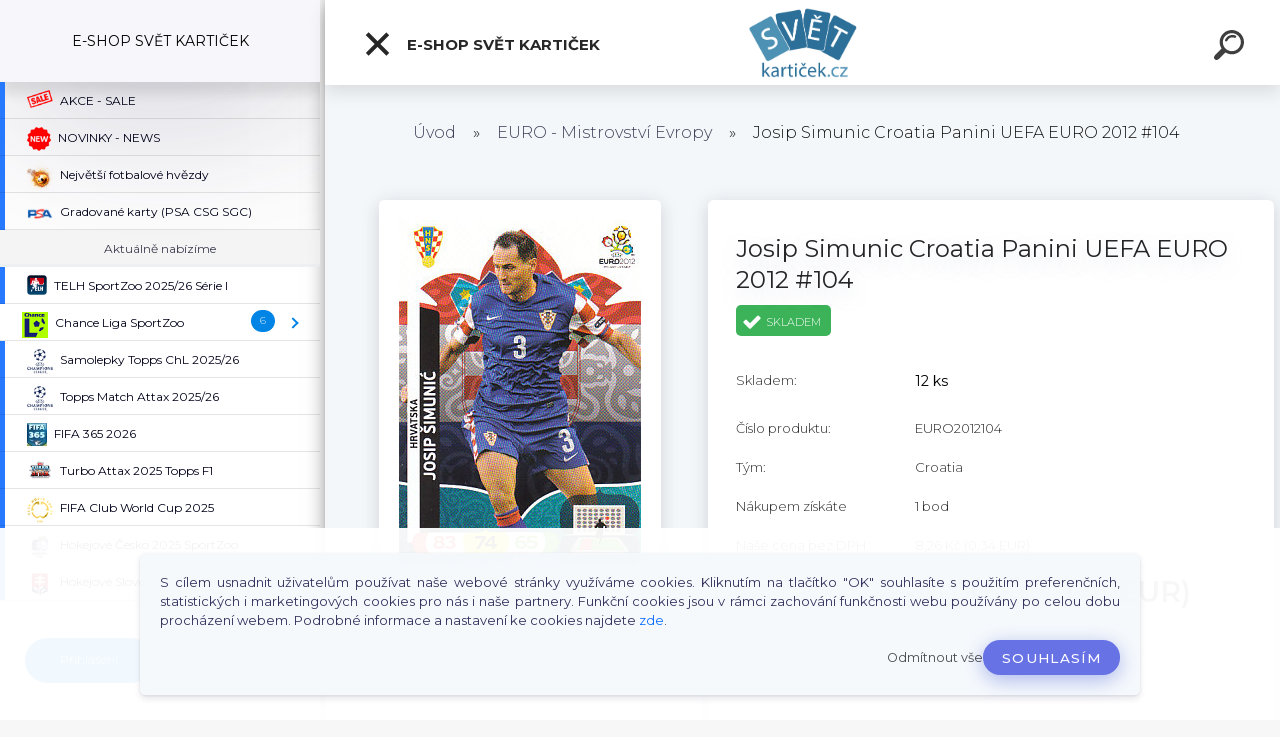

--- FILE ---
content_type: text/html; charset=utf-8
request_url: https://www.svetkarticek.cz/Josip-Simunic-Croatia-Panini-UEFA-EURO-2012-104-d987.htm
body_size: 31409
content:


        <!DOCTYPE html>
    <html xmlns:og="http://ogp.me/ns#" xmlns:fb="http://www.facebook.com/2008/fbml" lang="cs" class="tmpl__kryptonit menu-typ5-selected menu-widescreen-load">
      <head>
          <script>
              window.cookie_preferences = getCookieSettings('cookie_preferences');
              window.cookie_statistics = getCookieSettings('cookie_statistics');
              window.cookie_marketing = getCookieSettings('cookie_marketing');

              function getCookieSettings(cookie_name) {
                  if (document.cookie.length > 0)
                  {
                      cookie_start = document.cookie.indexOf(cookie_name + "=");
                      if (cookie_start != -1)
                      {
                          cookie_start = cookie_start + cookie_name.length + 1;
                          cookie_end = document.cookie.indexOf(";", cookie_start);
                          if (cookie_end == -1)
                          {
                              cookie_end = document.cookie.length;
                          }
                          return unescape(document.cookie.substring(cookie_start, cookie_end));
                      }
                  }
                  return false;
              }
          </script>
                <title>EURO - Mistrovství Evropy | Josip Simunic Croatia Panini UEFA EURO 2012 #104 | Fotbalové karty a hokejové kartičky | Svět kartiček</title>
        <script type="text/javascript">var action_unavailable='action_unavailable';var id_language = 'cs';var id_country_code = 'CZ';var language_code = 'cs-CZ';var path_request = '/request.php';var type_request = 'POST';var cache_break = "2517"; var enable_console_debug = false; var enable_logging_errors = false;var administration_id_language = 'cs';var administration_id_country_code = 'CZ';</script>          <script type="text/javascript" src="//ajax.googleapis.com/ajax/libs/jquery/1.8.3/jquery.min.js"></script>
          <script type="text/javascript" src="//code.jquery.com/ui/1.12.1/jquery-ui.min.js" ></script>
                  <script src="/wa_script/js/jquery.hoverIntent.minified.js?_=2025-01-14-11-59" type="text/javascript"></script>
        <script type="text/javascript" src="/admin/jscripts/jquery.qtip.min.js?_=2025-01-14-11-59"></script>
                  <script src="/wa_script/js/jquery.selectBoxIt.min.js?_=2025-01-14-11-59" type="text/javascript"></script>
                  <script src="/wa_script/js/bs_overlay.js?_=2025-01-14-11-59" type="text/javascript"></script>
        <script src="/wa_script/js/bs_design.js?_=2025-01-14-11-59" type="text/javascript"></script>
        <script src="/admin/jscripts/wa_translation.js?_=2025-01-14-11-59" type="text/javascript"></script>
        <link rel="stylesheet" type="text/css" href="/css/jquery.selectBoxIt.wa_script.css?_=2025-01-14-11-59" media="screen, projection">
        <link rel="stylesheet" type="text/css" href="/css/jquery.qtip.lupa.css?_=2025-01-14-11-59">
        
        <link rel="stylesheet" type="text/css" href="/fotky106837/icons/flat_icons/font/flaticon.css?_=1580212054" >          <script src="/wa_script/js/jquery.colorbox-min.js?_=2025-01-14-11-59" type="text/javascript"></script>
          <link rel="stylesheet" type="text/css" href="/css/colorbox.css?_=2025-01-14-11-59">
          <script type="text/javascript">
            jQuery(document).ready(function() {
              (function() {
                function createGalleries(rel) {
                  var regex = new RegExp(rel + "\\[(\\d+)]"),
                      m, group = "g_" + rel, groupN;
                  $("a[rel*=" + rel + "]").each(function() {
                    m = regex.exec(this.getAttribute("rel"));
                    if(m) {
                      groupN = group + m[1];
                    } else {
                      groupN = group;
                    }
                    $(this).colorbox({
                      rel: groupN,
                      slideshow:false,
                       maxWidth: "85%",
                       maxHeight: "85%",
                       returnFocus: false
                    });
                  });
                }
                createGalleries("lytebox");
                createGalleries("lyteshow");
              })();
            });</script>
          <script type="text/javascript">
      function init_products_hovers()
      {
        jQuery(".product").hoverIntent({
          over: function(){
            jQuery(this).find(".icons_width_hack").animate({width: "130px"}, 300, function(){});
          } ,
          out: function(){
            jQuery(this).find(".icons_width_hack").animate({width: "10px"}, 300, function(){});
          },
          interval: 40
        });
      }
      jQuery(document).ready(function(){

        jQuery(".param select, .sorting select").selectBoxIt();

        jQuery(".productFooter").click(function()
        {
          var $product_detail_link = jQuery(this).parent().find("a:first");

          if($product_detail_link.length && $product_detail_link.attr("href"))
          {
            window.location.href = $product_detail_link.attr("href");
          }
        });
        init_products_hovers();
        
        ebar_details_visibility = {};
        ebar_details_visibility["user"] = false;
        ebar_details_visibility["basket"] = false;

        ebar_details_timer = {};
        ebar_details_timer["user"] = setTimeout(function(){},100);
        ebar_details_timer["basket"] = setTimeout(function(){},100);

        function ebar_set_show($caller)
        {
          var $box_name = $($caller).attr("id").split("_")[0];

          ebar_details_visibility["user"] = false;
          ebar_details_visibility["basket"] = false;

          ebar_details_visibility[$box_name] = true;

          resolve_ebar_set_visibility("user");
          resolve_ebar_set_visibility("basket");
        }

        function ebar_set_hide($caller)
        {
          var $box_name = $($caller).attr("id").split("_")[0];

          ebar_details_visibility[$box_name] = false;

          clearTimeout(ebar_details_timer[$box_name]);
          ebar_details_timer[$box_name] = setTimeout(function(){resolve_ebar_set_visibility($box_name);},300);
        }

        function resolve_ebar_set_visibility($box_name)
        {
          if(   ebar_details_visibility[$box_name]
             && jQuery("#"+$box_name+"_detail").is(":hidden"))
          {
            jQuery("#"+$box_name+"_detail").slideDown(300);
          }
          else if(   !ebar_details_visibility[$box_name]
                  && jQuery("#"+$box_name+"_detail").not(":hidden"))
          {
            jQuery("#"+$box_name+"_detail").slideUp(0, function() {
              $(this).css({overflow: ""});
            });
          }
        }

        
        jQuery("#user_icon").click(function(e)
        {
          if(jQuery(e.target).attr("id") == "user_icon")
          {
            window.location.href = "https://www.svetkarticek.cz/58a36lru/e-login/";
          }
        });

        jQuery("#basket_icon").click(function(e)
        {
          if(jQuery(e.target).attr("id") == "basket_icon")
          {
            window.location.href = "https://www.svetkarticek.cz/58a36lru/e-basket/";
          }
        });
      
      });
    </script>        <meta http-equiv="Content-language" content="cs">
        <meta http-equiv="Content-Type" content="text/html; charset=utf-8">
        <meta name="language" content="czech">
        <meta name="keywords" content="josip,simunic,croatia,panini,uefa,euro,2012,#104">
        <meta name="description" content="Josip Simunic Croatia Panini UEFA EURO 2012 #104">
        <meta name="revisit-after" content="1 Days">
        <meta name="distribution" content="global">
        <meta name="expires" content="never">
                  <meta name="expires" content="never">
                    <link rel="previewimage" href="https://www.svetkarticek.cz/fotky106837/fotos/EURO 2012_0086.jpg" />
                    <link rel="canonical" href="https://www.svetkarticek.cz/Josip-Simunic-Croatia-Panini-UEFA-EURO-2012-104-d987.htm?tab=description"/>
          <meta property="og:image" content="http://www.svetkarticek.cz/fotky106837/fotos/EURO 2012_0086.jpg" />
<meta property="og:image:secure_url" content="https://www.svetkarticek.cz/fotky106837/fotos/EURO 2012_0086.jpg" />
<meta property="og:image:type" content="image/jpeg" />

<meta name="google-site-verification" content="5UpThqo7BghiVvDiiuSFr4th0Y0ltSRFVnQ9_rHDibA"/>            <meta name="robots" content="index, follow">
                      <link href="//www.svetkarticek.cz/fotky106837/flavicon.png" rel="icon" type="image/png">
          <link rel="shortcut icon" type="image/png" href="//www.svetkarticek.cz/fotky106837/flavicon.png">
                  <link rel="stylesheet" type="text/css" href="/css/lang_dependent_css/lang_cs.css?_=2025-01-14-11-59" media="screen, projection">
                <link rel='stylesheet' type='text/css' href='/wa_script/js/styles.css?_=2025-01-14-11-59'>
        <script language='javascript' type='text/javascript' src='/wa_script/js/javascripts.js?_=2025-01-14-11-59'></script>
        <script language='javascript' type='text/javascript' src='/wa_script/js/check_tel.js?_=2025-01-14-11-59'></script>
          <script src="/assets/javascripts/buy_button.js?_=2025-01-14-11-59"></script>
            <script type="text/javascript" src="/wa_script/js/bs_user.js?_=2025-01-14-11-59"></script>
        <script type="text/javascript" src="/wa_script/js/bs_fce.js?_=2025-01-14-11-59"></script>
        <script type="text/javascript" src="/wa_script/js/bs_fixed_bar.js?_=2025-01-14-11-59"></script>
        <script type="text/javascript" src="/bohemiasoft/js/bs.js?_=2025-01-14-11-59"></script>
        <script src="/wa_script/js/jquery.number.min.js?_=2025-01-14-11-59" type="text/javascript"></script>
        <script type="text/javascript">
            BS.User.id = 106837;
            BS.User.domain = "58a36lru";
            BS.User.is_responsive_layout = true;
            BS.User.max_search_query_length = 50;
            BS.User.max_autocomplete_words_count = 5;

            WA.Translation._autocompleter_ambiguous_query = ' Hledavý výraz je pro našeptávač příliš obecný. Zadejte prosím další znaky, slova nebo pokračujte odesláním formuláře pro vyhledávání.';
            WA.Translation._autocompleter_no_results_found = ' Nebyly nalezeny žádné produkty ani kategorie.';
            WA.Translation._error = " Chyba";
            WA.Translation._success = " Nastaveno";
            WA.Translation._warning = " Upozornění";
            WA.Translation._multiples_inc_notify = '<p class="multiples-warning"><strong>Tento produkt je možné objednat pouze v násobcích #inc#. </strong><br><small>Vámi zadaný počet kusů byl navýšen dle tohoto násobku.</small></p>';
            WA.Translation._shipping_change_selected = " Změnit...";
            WA.Translation._shipping_deliver_to_address = " Zásilka bude doručena na zvolenou adresu";

            BS.Design.template = {
              name: "kryptonit",
              is_selected: function(name) {
                if(Array.isArray(name)) {
                  return name.indexOf(this.name) > -1;
                } else {
                  return name === this.name;
                }
              }
            };
            BS.Design.isLayout3 = true;
            BS.Design.templates = {
              TEMPLATE_ARGON: "argon",TEMPLATE_NEON: "neon",TEMPLATE_CARBON: "carbon",TEMPLATE_XENON: "xenon",TEMPLATE_AURUM: "aurum",TEMPLATE_CUPRUM: "cuprum",TEMPLATE_ERBIUM: "erbium",TEMPLATE_CADMIUM: "cadmium",TEMPLATE_BARIUM: "barium",TEMPLATE_CHROMIUM: "chromium",TEMPLATE_SILICIUM: "silicium",TEMPLATE_IRIDIUM: "iridium",TEMPLATE_INDIUM: "indium",TEMPLATE_OXYGEN: "oxygen",TEMPLATE_HELIUM: "helium",TEMPLATE_FLUOR: "fluor",TEMPLATE_FERRUM: "ferrum",TEMPLATE_TERBIUM: "terbium",TEMPLATE_URANIUM: "uranium",TEMPLATE_ZINCUM: "zincum",TEMPLATE_CERIUM: "cerium",TEMPLATE_KRYPTON: "krypton",TEMPLATE_THORIUM: "thorium",TEMPLATE_ETHERUM: "etherum",TEMPLATE_KRYPTONIT: "kryptonit",TEMPLATE_TITANIUM: "titanium",TEMPLATE_PLATINUM: "platinum"            };
        </script>
                  <script src="/js/progress_button/modernizr.custom.js"></script>
                      <link rel="stylesheet" type="text/css" href="/bower_components/owl.carousel/dist/assets/owl.carousel.min.css" />
            <link rel="stylesheet" type="text/css" href="/bower_components/owl.carousel/dist/assets/owl.theme.default.min.css" />
            <script src="/bower_components/owl.carousel/dist/owl.carousel.min.js"></script>
                      <link type="text/css" rel="stylesheet" href="/bower_components/jQuery.mmenu/dist/jquery.mmenu.css" />
            <link type="text/css" rel="stylesheet" href="/bower_components/jQuery.mmenu/dist/addons/searchfield/jquery.mmenu.searchfield.css" />
            <link type="text/css" rel="stylesheet" href="/bower_components/jQuery.mmenu/dist/addons//navbars/jquery.mmenu.navbars.css" />
            <link type="text/css" rel="stylesheet" href="/bower_components/jQuery.mmenu/dist/extensions//pagedim/jquery.mmenu.pagedim.css" />
            <link type="text/css" rel="stylesheet" href="/bower_components/jQuery.mmenu/dist/extensions/effects/jquery.mmenu.effects.css" />
            <link type="text/css" rel="stylesheet" href="/bower_components/jQuery.mmenu/dist/addons/counters/jquery.mmenu.counters.css" />
            <link type="text/css" rel="stylesheet" href="/assets/vendor/hamburgers/hamburgers.min.css" />
            <script src="/bower_components/jQuery.mmenu/dist/jquery.mmenu.all.js"></script>
            <script src="/wa_script/js/bs_slide_menu.js?_=2025-01-14-11-59"></script>
                        <link rel="stylesheet" type="text/css" href="/css/progress_button/progressButton.css" />
            <script src="/js/progress_button/progressButton.js?_=2025-01-14-11-59"></script>
                        <script src="/wa_script/js/cart/BS.Cart.js?_=2025-01-14-11-59"></script>
                        <link rel="stylesheet" type="text/css" href="/assets/vendor/revolution-slider/css/settings.css?_=5.4.8" />
            <link rel="stylesheet" type="text/css" href="/assets/vendor/revolution-slider/css/layers.css?_=5.4.8" />
            <script src="/assets/vendor/revolution-slider/js/jquery.themepunch.tools.min.js?_=5.4.8"></script>
            <script src="/assets/vendor/revolution-slider/js/jquery.themepunch.revolution.min.js?_=5.4.8"></script>
                    <link rel="stylesheet" type="text/css" href="//static.bohemiasoft.com/jave/style.css?_=2025-01-14-11-59" media="screen">
                    <link rel="stylesheet" type="text/css" href="/css/font-awesome.4.7.0.min.css" media="screen">
          <link rel="stylesheet" type="text/css" href="/sablony/nove/kryptonit/kryptonitwhite/css/product_var3.css?_=2025-01-14-11-59" media="screen">
                    <link rel="stylesheet"
                type="text/css"
                id="tpl-editor-stylesheet"
                href="/sablony/nove/kryptonit/kryptonitwhite/css/colors.css?_=2025-01-14-11-59"
                media="screen">

          <meta name="viewport" content="width=device-width, initial-scale=1.0">
          <link rel="stylesheet" 
                   type="text/css" 
                   href="https://static.bohemiasoft.com/custom-css/kryptonit.css?_1761721400" 
                   media="screen"><link rel="stylesheet" type="text/css" href="/css/steps_order.css?_=2025-01-14-11-59" media="screen"><style type="text/css">
               <!--#site_logo{
                  width: 275px;
                  height: 100px;
                  background-image: url('/fotky106837/design_setup/images/logo_200325_Logo-Svet-karticek-38xxxyy.png?cache_time=1607436879');
                  background-repeat: no-repeat;
                  
                }html body #page #pageHeader.myheader { 
          
          border: black;
          background-repeat: repeat;
          background-position: 0px 0px;
          
        }#page_background{
                  
                  background-repeat: repeat;
                  background-position: 0px 0px;
                  background-color: transparent;
                }.bgLupa{
                  padding: 0;
                  border: none;
                }

 :root { 
 }
-->
                </style>          <link rel="stylesheet" type="text/css" href="/fotky106837/design_setup/css/user_defined.css?_=1761902561" media="screen, projection">
                    <script type="text/javascript" src="/admin/jscripts/wa_dialogs.js?_=2025-01-14-11-59"></script>
            <script>
      $(document).ready(function() {
        if (getCookie('show_cookie_message' + '_106837_cz') != 'no') {
          if($('#cookies-agreement').attr('data-location') === '0')
          {
            $('.cookies-wrapper').css("top", "0px");
          }
          else
          {
            $('.cookies-wrapper').css("bottom", "0px");
          }
          $('.cookies-wrapper').show();
        }

        $('#cookies-notify__close').click(function() {
          setCookie('show_cookie_message' + '_106837_cz', 'no');
          $('#cookies-agreement').slideUp();
          $("#masterpage").attr("style", "");
          setCookie('cookie_preferences', 'true');
          setCookie('cookie_statistics', 'true');
          setCookie('cookie_marketing', 'true');
          window.cookie_preferences = true;
          window.cookie_statistics = true;
          window.cookie_marketing = true;
          if(typeof gtag === 'function') {
              gtag('consent', 'update', {
                  'ad_storage': 'granted',
                  'analytics_storage': 'granted',
                  'ad_user_data': 'granted',
                  'ad_personalization': 'granted'
              });
          }
         return false;
        });

        $("#cookies-notify__disagree").click(function(){
            save_preferences();
        });

        $('#cookies-notify__preferences-button-close').click(function(){
            var cookies_notify_preferences = $("#cookies-notify-checkbox__preferences").is(':checked');
            var cookies_notify_statistics = $("#cookies-notify-checkbox__statistics").is(':checked');
            var cookies_notify_marketing = $("#cookies-notify-checkbox__marketing").is(':checked');
            save_preferences(cookies_notify_preferences, cookies_notify_statistics, cookies_notify_marketing);
        });

        function save_preferences(preferences = false, statistics = false, marketing = false)
        {
            setCookie('show_cookie_message' + '_106837_cz', 'no');
            $('#cookies-agreement').slideUp();
            $("#masterpage").attr("style", "");
            setCookie('cookie_preferences', preferences);
            setCookie('cookie_statistics', statistics);
            setCookie('cookie_marketing', marketing);
            window.cookie_preferences = preferences;
            window.cookie_statistics = statistics;
            window.cookie_marketing = marketing;
            if(marketing && typeof gtag === 'function')
            {
                gtag('consent', 'update', {
                    'ad_storage': 'granted'
                });
            }
            if(statistics && typeof gtag === 'function')
            {
                gtag('consent', 'update', {
                    'analytics_storage': 'granted',
                    'ad_user_data': 'granted',
                    'ad_personalization': 'granted',
                });
            }
            if(marketing === false && BS && BS.seznamIdentity) {
                BS.seznamIdentity.clearIdentity();
            }
        }

        /**
         * @param {String} cookie_name
         * @returns {String}
         */
        function getCookie(cookie_name) {
          if (document.cookie.length > 0)
          {
            cookie_start = document.cookie.indexOf(cookie_name + "=");
            if (cookie_start != -1)
            {
              cookie_start = cookie_start + cookie_name.length + 1;
              cookie_end = document.cookie.indexOf(";", cookie_start);
              if (cookie_end == -1)
              {
                cookie_end = document.cookie.length;
              }
              return unescape(document.cookie.substring(cookie_start, cookie_end));
            }
          }
          return "";
        }
        
        /**
         * @param {String} cookie_name
         * @param {String} value
         */
        function setCookie(cookie_name, value) {
          var time = new Date();
          time.setTime(time.getTime() + 365*24*60*60*1000); // + 1 rok
          var expires = "expires="+time.toUTCString();
          document.cookie = cookie_name + "=" + escape(value) + "; " + expires + "; path=/";
        }
      });
    </script>
    <script async src="https://www.googletagmanager.com/gtag/js?id=UA-164348246-1"></script><script>
window.dataLayer = window.dataLayer || [];
function gtag(){dataLayer.push(arguments);}
gtag('js', new Date());
</script>        <script type="text/javascript" src="/wa_script/js/search_autocompleter.js?_=2025-01-14-11-59"></script>
            <script type="text/javascript" src="/wa_script/js/template/vanilla-tilt.js?_=2025-01-14-11-59"></script>
                  <script>
              WA.Translation._complete_specification = "Kompletní specifikace";
              WA.Translation._dont_have_acc = "Nemáte účet? ";
              WA.Translation._have_acc = "Již máte účet? ";
              WA.Translation._register_titanium = "Zaregistrujte se ";
              WA.Translation._login_titanium = "Přihlašte se ";
              WA.Translation._placeholder_voucher = "Sem vložte kód";
          </script>
                <script src="/wa_script/js/template/kryptonit/script.js?_=2025-01-14-11-59"></script>
                    <link rel="stylesheet" type="text/css" href="/assets/vendor/magnific-popup/magnific-popup.css" />
      <script src="/assets/vendor/magnific-popup/jquery.magnific-popup.js"></script>
      <script type="text/javascript">
        BS.env = {
          decPoint: ",",
          basketFloatEnabled: false        };
      </script>
      <script type="text/javascript" src="/node_modules/select2/dist/js/select2.min.js"></script>
      <script type="text/javascript" src="/node_modules/maximize-select2-height/maximize-select2-height.min.js"></script>
      <script type="text/javascript">
        (function() {
          $.fn.select2.defaults.set("language", {
            noResults: function() {return " Nenalezeny žádné položky"},
            inputTooShort: function(o) {
              var n = o.minimum - o.input.length;
              return " Prosím zadejte #N# nebo více znaků.".replace("#N#", n);
            }
          });
          $.fn.select2.defaults.set("width", "100%")
        })();

      </script>
      <link type="text/css" rel="stylesheet" href="/node_modules/select2/dist/css/select2.min.css" />
      <script type="text/javascript" src="/wa_script/js/countdown_timer.js?_=2025-01-14-11-59"></script>
      <script type="text/javascript" src="/wa_script/js/app.js?_=2025-01-14-11-59"></script>
      <script type="text/javascript" src="/node_modules/jquery-validation/dist/jquery.validate.min.js"></script>

      <script src="https://popup.marketplace-wa.cz/media/pop.8c3d2cbdaf13e9de331489bdf44e4adc6ddcb46d.1766147411.js" async></script>
          </head>
      <body class="lang-cs layout3 not-home page-product-detail page-product-987 basket-empty slider-available pr-not-transparent-img vat-payer-y alternative-currency-y" >
    <!-- MMENU PAGE -->
  <div id="mainPage">
        <a name="topweb"></a>
            <div id="cookies-agreement" class="cookies-wrapper" data-location="1"
         >
      <div class="cookies-notify-background"></div>
      <div class="cookies-notify" style="display:block!important;">
        <div class="cookies-notify__bar">
          <div class="cookies-notify__bar1">
            <div class="cookies-notify__text"
                                 >
                S cílem usnadnit uživatelům používat naše webové stránky využíváme cookies. Kliknutím na tlačítko "OK" souhlasíte s použitím preferenčních, statistických i marketingových cookies pro nás i naše partnery. Funkční cookies jsou v rámci zachování funkčnosti webu používány po celou dobu procházení webem. Podrobné informace a nastavení ke cookies najdete <span class="cookies-notify__detail_button">zde</span>.            </div>
            <div class="cookies-notify__button">
                <a href="#" id="cookies-notify__disagree" class="secondary-btn"
                   style="color: #000000;
                           background-color: #c8c8c8;
                           opacity: 1"
                >Odmítnout vše</a>
              <a href="#" id="cookies-notify__close"
                 style="color: #000000;
                        background-color: #c8c8c8;
                        opacity: 1"
                >Souhlasím</a>
            </div>
          </div>
                    </div>
      </div>
    </div>
    
  <div id="responsive_layout_large"></div><div id="page">    <script type="text/javascript">
      var responsive_articlemenu_name = ' Menu';
      var responsive_eshopmenu_name = ' E-shop';
    </script>
        <div class="myheader" id="pageHeader">
        <div class="header-wrap container">
                <div class="slide-menu menu-typ-5" id="slideMenu">
      <button type="button" id="navButtonIcon" class="hamburger hamburger--elastic">
        <span class="hamburger-box">
         <span class="hamburger-inner"></span>
        </span>
        E-SHOP SVĚT KARTIČEK      </button>
      <div class="slide-menu-content" id="sideMenuBar">
        <ul class="menu-root">
              <li class="divider mm-title menu-title eshop">
      E-SHOP SVĚT KARTIČEK    </li>
        <li class="eshop-menu-item">
              <a href="/AKCE-SALE-c102_0_1.htm" target="_self">
                <span>
                  <img class="menu-icon-img" src="/fotky106837/icons/sale-stamp-3.png" alt="" />
                </span>
              <span>
          AKCE - SALE        </span>
              </a>
            </li>
        <li class="eshop-menu-item">
              <a href="/NOVINKY-NEWS-c101_0_1.htm" target="_self">
                <span>
                  <img class="menu-icon-img" src="/fotky106837/icons/new-24.png" alt="" />
                </span>
              <span>
          NOVINKY - NEWS        </span>
              </a>
            </li>
        <li class="eshop-menu-item">
              <a href="/Nejvetsi-fotbalove-hvezdy-c89_0_1.htm" target="_self">
                <span>
                  <img class="menu-icon-img" src="/fotky106837/icons/pngwing-com.png" alt="" />
                </span>
              <span>
          Největší fotbalové hvězdy        </span>
              </a>
            </li>
        <li class="eshop-menu-item">
              <a href="/Gradovane-karty-PSA-CSG-SGC-c84_0_1.htm" target="_self">
                <span>
                  <img class="menu-icon-img" src="/fotky106837/icons/PSA.png" alt="" />
                </span>
              <span>
          Gradované karty (PSA CSG SGC)        </span>
              </a>
            </li>
        <li class="menu-divider divider">
              <span>
          Aktuálně nabízíme        </span>
          </li>
        <li class="eshop-menu-item">
              <a href="/TELH-SportZoo-2025-26-Serie-I-c114_0_1.htm" target="_self">
                <span>
                  <img class="menu-icon-img" src="/fotky106837/icons/ELH-logobb.png" alt="" />
                </span>
              <span>
           TELH SportZoo 2025/26 Série I        </span>
              </a>
            </li>
        <li class="eshop-menu-item">
              <a href="/Chance-Liga-SportZoo-c93_0_1.htm" target="_self">
                <span>
                  <img class="menu-icon-img" src="/fotky106837/icons/Logo-Chance-Liga.png" alt="" />
                </span>
              <span>
          Chance Liga SportZoo        </span>
              </a>
              <ul class="eshop-submenu">
          <li class="eshop-menu-item">
              <a href="/Chance-Liga-SportZoo-c93_653_2.htm" target="_self">
                  <span>
          Chance Liga 2025/26 LIVE        </span>
              </a>
            </li>
        <li class="eshop-menu-item">
              <a href="/Chance-Liga-SportZoo-c93_643_2.htm" target="_self">
                  <span>
          Chance Liga 2025/26 1. série        </span>
              </a>
            </li>
        <li class="eshop-menu-item">
              <a href="/Chance-Liga-SportZoo-c93_639_2.htm" target="_self">
                  <span>
          Chance Liga 2025/26 TCG Duel        </span>
              </a>
            </li>
        <li class="eshop-menu-item">
              <a href="/Chance-Liga-SportZoo-c93_627_2.htm" target="_self">
                  <span>
          Chance Liga 2024/25 2. série        </span>
              </a>
            </li>
        <li class="eshop-menu-item">
              <a href="/Chance-Liga-SportZoo-c93_586_2.htm" target="_self">
                  <span>
          Chance Liga 2024/25 1. série        </span>
              </a>
            </li>
        <li class="eshop-menu-item">
              <a href="/Chance-Liga-SportZoo-c93_581_2.htm" target="_self">
                  <span>
          Chance Liga 2024/25 LIVE         </span>
              </a>
            </li>
          </ul>
          </li>
        <li class="eshop-menu-item">
              <a href="/Samolepky-Topps-ChL-2025-26-c113_0_1.htm" target="_self">
                <span>
                  <img class="menu-icon-img" src="/fotky106837/icons/champions-league-logo.png" alt="" />
                </span>
              <span>
          Samolepky Topps ChL 2025/26        </span>
              </a>
            </li>
        <li class="eshop-menu-item">
              <a href="/Topps-Match-Attax-2025-26-c112_0_1.htm" target="_self">
                <span>
                  <img class="menu-icon-img" src="/fotky106837/icons/champions-league-logo.png" alt="" />
                </span>
              <span>
          Topps Match Attax 2025/26        </span>
              </a>
            </li>
        <li class="eshop-menu-item">
              <a href="/FIFA-365-2026-c111_0_1.htm" target="_self">
                <span>
                  <img class="menu-icon-img" src="/fotky106837/icons/1237152123x.jpg" alt="" />
                </span>
              <span>
          FIFA 365 2026        </span>
              </a>
            </li>
        <li class="eshop-menu-item">
              <a href="/Turbo-Attax-2025-Topps-F1-c110_0_1.htm" target="_self">
                <span>
                  <img class="menu-icon-img" src="/fotky106837/icons/turbo-attax-logo.png" alt="" />
                </span>
              <span>
          Turbo Attax 2025 Topps F1        </span>
              </a>
            </li>
        <li class="eshop-menu-item">
              <a href="/FIFA-Club-World-Cup-2025-c109_0_1.htm" target="_self">
                <span>
                  <img class="menu-icon-img" src="/fotky106837/icons/2025_FIFA_Club_World_Cup-svg.png" alt="" />
                </span>
              <span>
          FIFA Club World Cup 2025        </span>
              </a>
            </li>
        <li class="eshop-menu-item">
              <a href="/Hokejove-Cesko-2025-SportZoo-c107_0_1.htm" target="_self">
                <span>
                  <img class="menu-icon-img" src="/fotky106837/icons/logo-repre.png" alt="" />
                </span>
              <span>
          Hokejové Česko 2025 SportZoo        </span>
              </a>
            </li>
        <li class="eshop-menu-item">
              <a href="/Hokejove-Slovensko-25-SportZoo-c108_0_1.htm" target="_self">
                <span>
                  <img class="menu-icon-img" src="/fotky106837/icons/logo-slovensky-hokej.png" alt="" />
                </span>
              <span>
          Hokejové Slovensko 25 SportZoo        </span>
              </a>
            </li>
        <li class="eshop-menu-item">
              <a href="/TELH-SportZoo-2024-25-Serie-II-c105_0_1.htm" target="_self">
                <span>
                  <img class="menu-icon-img" src="/fotky106837/icons/ELH-logobb.png" alt="" />
                </span>
              <span>
          TELH SportZoo 2024/25 Série II        </span>
              </a>
            </li>
        <li class="menu-divider divider">
              <span>
          Fotbalové karty        </span>
          </li>
        <li class="eshop-menu-item">
              <a href="/Boxy-balicky-a-sety-fotbal-c10_0_1.htm" target="_self">
                  <span>
          Boxy, balíčky a sety fotbal        </span>
              </a>
              <ul class="eshop-submenu">
          <li class="eshop-menu-item">
              <a href="/Boxy-balicky-a-sety-fotbal-c10_88_2.htm" target="_self">
                  <span>
          Boxy fotbalových karet        </span>
              </a>
            </li>
        <li class="eshop-menu-item">
              <a href="/Boxy-balicky-a-sety-fotbal-c10_89_2.htm" target="_self">
                  <span>
          Balíčky fotbalových karet        </span>
              </a>
            </li>
        <li class="eshop-menu-item">
              <a href="/Boxy-balicky-a-sety-fotbal-c10_90_2.htm" target="_self">
                  <span>
          Kompletní sety        </span>
              </a>
            </li>
        <li class="eshop-menu-item">
              <a href="/Boxy-balicky-a-sety-fotbal-c10_118_2.htm" target="_self">
                  <span>
          Starter packy        </span>
              </a>
            </li>
          </ul>
          </li>
        <li class="eshop-menu-item">
              <a href="/Autograph-a-Jersey-karty-c17_0_1.htm" target="_self">
                  <span>
          Autograph a Jersey karty        </span>
              </a>
              <ul class="eshop-submenu">
          <li class="eshop-menu-item">
              <a href="/Autograph-a-Jersey-karty-c17_56_2.htm" target="_self">
                  <span>
          Jersey karty        </span>
              </a>
            </li>
        <li class="eshop-menu-item">
              <a href="/Autograph-a-Jersey-karty-c17_57_2.htm" target="_self">
                  <span>
          Autograph karty        </span>
              </a>
            </li>
          </ul>
          </li>
        <li class="eshop-menu-item">
              <a href="/Cesti-a-slovensti-hraci-c11_0_1.htm" target="_self">
                <span>
                  <img class="menu-icon-img" src="/fotky106837/icons/czech_republic_640--1.png" alt="" />
                </span>
              <span>
          Čeští a slovenští hráči        </span>
              </a>
              <ul class="eshop-submenu">
          <li class="eshop-menu-item">
              <a href="/Cesti-a-slovensti-hraci-c11_8_2.htm" target="_self">
                <span>
                  <img class="menu-icon-img" src="/fotky106837/icons/czech_republic_640--1.png" alt="" />
                </span>
              <span>
          Češi v zahraničí        </span>
              </a>
            </li>
        <li class="eshop-menu-item">
              <a href="/Cesti-a-slovensti-hraci-c11_9_2.htm" target="_self">
                <span>
                  <img class="menu-icon-img" src="/fotky106837/icons/czech_republic_640--1.png" alt="" />
                </span>
              <span>
          Češi v reprezentaci        </span>
              </a>
              <ul class="eshop-submenu">
          <li class="eshop-menu-item">
              <a href="/Cesti-a-slovensti-hraci-c11_554_3.htm" target="_self">
                  <span>
          Hrdí Lvi 2024 SportZoo        </span>
              </a>
            </li>
        <li class="eshop-menu-item">
              <a href="/Cesti-a-slovensti-hraci-c11_546_3.htm" target="_self">
                  <span>
          NFI Medal Series 2024 LC        </span>
              </a>
            </li>
        <li class="eshop-menu-item">
              <a href="/Cesti-a-slovensti-hraci-c11_375_3.htm" target="_self">
                <span>
                  <img class="menu-icon-img" src="/fotky106837/icons/015401.png" alt="" />
                </span>
              <span>
          Repre v srdcích 2022 proArena        </span>
              </a>
            </li>
          </ul>
          </li>
        <li class="eshop-menu-item">
              <a href="/Cesti-a-slovensti-hraci-c11_10_2.htm" target="_self">
                <span>
                  <img class="menu-icon-img" src="/fotky106837/icons/slovakia_640.png" alt="" />
                </span>
              <span>
          Slováci v zahraničí        </span>
              </a>
            </li>
        <li class="eshop-menu-item">
              <a href="/Cesti-a-slovensti-hraci-c11_11_2.htm" target="_self">
                <span>
                  <img class="menu-icon-img" src="/fotky106837/icons/slovakia_640.png" alt="" />
                </span>
              <span>
          Slováci v reprezentaci        </span>
              </a>
              <ul class="eshop-submenu">
          <li class="eshop-menu-item">
              <a href="/Cesti-a-slovensti-hraci-c11_555_3.htm" target="_self">
                  <span>
          Slovenskí Sokoli 2024         </span>
              </a>
            </li>
        <li class="eshop-menu-item">
              <a href="/Cesti-a-slovensti-hraci-c11_314_3.htm" target="_self">
                  <span>
          Slovenskí Sokoli 2021        </span>
              </a>
            </li>
          </ul>
          </li>
        <li class="eshop-menu-item">
              <a href="/Cesti-a-slovensti-hraci-c11_267_2.htm" target="_self">
                  <span>
          Samolepky Čechů a Slováků        </span>
              </a>
            </li>
        <li class="eshop-menu-item">
              <a href="/Cesti-a-slovensti-hraci-c11_119_2.htm" target="_self">
                  <span>
          Fanklub slovenské reprezentace        </span>
              </a>
              <ul class="eshop-submenu">
          <li class="eshop-menu-item">
              <a href="/Cesti-a-slovensti-hraci-c11_120_3.htm" target="_self">
                  <span>
          Československé legendy        </span>
              </a>
            </li>
        <li class="eshop-menu-item">
              <a href="/Cesti-a-slovensti-hraci-c11_121_3.htm" target="_self">
                  <span>
          Slovenský národní tým        </span>
              </a>
            </li>
          </ul>
          </li>
        <li class="eshop-menu-item">
              <a href="/Cesti-a-slovensti-hraci-c11_476_2.htm" target="_self">
                  <span>
          Milan Baroš My Journey 2023        </span>
              </a>
            </li>
          </ul>
          </li>
        <li class="eshop-menu-item selected-category selected">
              <a href="/EURO-Mistrovstvi-Evropy-c2_0_1.htm" target="_self">
                <span>
                  <img class="menu-icon-img" src="/fotky106837/icons/uefa-logo.png" alt="" />
                </span>
              <span>
          EURO - Mistrovství Evropy        </span>
              </a>
              <ul class="eshop-submenu">
          <li class="eshop-menu-item">
              <a href="/EURO-Mistrovstvi-Evropy-c2_534_2.htm" target="_self">
                <span>
                  <img class="menu-icon-img" src="/fotky106837/icons/euro-2024-logo.png" alt="" />
                </span>
              <span>
          UEFA EURO 2024        </span>
              </a>
              <ul class="eshop-submenu">
          <li class="eshop-menu-item">
              <a href="/EURO-Mistrovstvi-Evropy-c2_535_3.htm" target="_self">
                  <span>
          Topps Match Attax EURO 2024        </span>
              </a>
            </li>
        <li class="eshop-menu-item">
              <a href="/EURO-Mistrovstvi-Evropy-c2_648_3.htm" target="_self">
                  <span>
          Panini Adrenalyn England 2024        </span>
              </a>
            </li>
        <li class="eshop-menu-item">
              <a href="/EURO-Mistrovstvi-Evropy-c2_597_3.htm" target="_self">
                  <span>
          Topps Chrome UEFA Euro 2024        </span>
              </a>
            </li>
        <li class="eshop-menu-item">
              <a href="/EURO-Mistrovstvi-Evropy-c2_557_3.htm" target="_self">
                  <span>
          Topps Finest Road to EURO 2024        </span>
              </a>
            </li>
        <li class="eshop-menu-item">
              <a href="/EURO-Mistrovstvi-Evropy-c2_596_3.htm" target="_self">
                  <span>
          Topps Pristine Road to EURO 24        </span>
              </a>
            </li>
          </ul>
          </li>
        <li class="eshop-menu-item">
              <a href="/EURO-Mistrovstvi-Evropy-c2_1_2.htm" target="_self">
                <span>
                  <img class="menu-icon-img" src="/fotky106837/icons/Euro-2020-logo.png" alt="" />
                </span>
              <span>
          UEFA EURO 2020        </span>
              </a>
              <ul class="eshop-submenu">
          <li class="eshop-menu-item">
              <a href="/EURO-Mistrovstvi-Evropy-c2_309_3.htm" target="_self">
                  <span>
          Panini UEFA EURO 2020 Mosaic        </span>
              </a>
            </li>
        <li class="eshop-menu-item">
              <a href="/EURO-Mistrovstvi-Evropy-c2_354_3.htm" target="_self">
                  <span>
          Panini Select 20 EURO Preview        </span>
              </a>
            </li>
        <li class="eshop-menu-item">
              <a href="/EURO-Mistrovstvi-Evropy-c2_245_3.htm" target="_self">
                  <span>
          Panini UEFA EURO 2020 Kick Off        </span>
              </a>
            </li>
        <li class="eshop-menu-item">
              <a href="/EURO-Mistrovstvi-Evropy-c2_55_3.htm" target="_self">
                  <span>
          Panini UEFA EURO 2020        </span>
              </a>
            </li>
        <li class="eshop-menu-item">
              <a href="/EURO-Mistrovstvi-Evropy-c2_5_3.htm" target="_self">
                  <span>
          Panini Road to EURO 2020        </span>
              </a>
            </li>
          </ul>
          </li>
        <li class="eshop-menu-item">
              <a href="/EURO-Mistrovstvi-Evropy-c2_2_2.htm" target="_self">
                <span>
                  <img class="menu-icon-img" src="/fotky106837/icons/Euro-2016-logo.png" alt="" />
                </span>
              <span>
          UEFA EURO 2016        </span>
              </a>
              <ul class="eshop-submenu">
          <li class="eshop-menu-item">
              <a href="/EURO-Mistrovstvi-Evropy-c2_6_3.htm" target="_self">
                  <span>
          Panini UEFA EURO 2016        </span>
              </a>
            </li>
        <li class="eshop-menu-item">
              <a href="/EURO-Mistrovstvi-Evropy-c2_7_3.htm" target="_self">
                  <span>
          Panini Road to EURO 2016        </span>
              </a>
            </li>
        <li class="eshop-menu-item">
              <a href="/EURO-Mistrovstvi-Evropy-c2_168_3.htm" target="_self">
                  <span>
          Panini UEFA Euro 2016 PRIZM        </span>
              </a>
            </li>
          </ul>
          </li>
        <li class="eshop-menu-item">
              <a href="/EURO-Mistrovstvi-Evropy-c2_3_2.htm" target="_self">
                <span>
                  <img class="menu-icon-img" src="/fotky106837/icons/Euro-2012-logo.png" alt="" />
                </span>
              <span>
          UEFA EURO 2012        </span>
              </a>
              <ul class="eshop-submenu">
          <li class="eshop-menu-item">
              <a href="/EURO-Mistrovstvi-Evropy-c2_14_3.htm" target="_self">
                  <span>
          Panini UEFA EURO 2012        </span>
              </a>
            </li>
        <li class="eshop-menu-item">
              <a href="/EURO-Mistrovstvi-Evropy-c2_167_3.htm" target="_self">
                  <span>
          Topps EURO 2012 Match Attax        </span>
              </a>
            </li>
          </ul>
          </li>
        <li class="eshop-menu-item">
              <a href="/EURO-Mistrovstvi-Evropy-c2_4_2.htm" target="_self">
                <span>
                  <img class="menu-icon-img" src="/fotky106837/icons/euro-2008-logo-psd-468486.png" alt="" />
                </span>
              <span>
          UEFA EURO 2008        </span>
              </a>
              <ul class="eshop-submenu">
          <li class="eshop-menu-item">
              <a href="/EURO-Mistrovstvi-Evropy-c2_12_3.htm" target="_self">
                  <span>
          Panini EURO 2008 Collection        </span>
              </a>
            </li>
        <li class="eshop-menu-item">
              <a href="/EURO-Mistrovstvi-Evropy-c2_13_3.htm" target="_self">
                  <span>
          Panini EURO 2008 Card Game        </span>
              </a>
            </li>
          </ul>
          </li>
          </ul>
          </li>
        <li class="eshop-menu-item">
              <a href="/World-Cup-Mistrovstvi-sveta-c3_0_1.htm" target="_self">
                <span>
                  <img class="menu-icon-img" src="/fotky106837/icons/world-cup-logo.png" alt="" />
                </span>
              <span>
          World Cup - Mistrovství světa        </span>
              </a>
              <ul class="eshop-submenu">
          <li class="eshop-menu-item">
              <a href="/World-Cup-Mistrovstvi-sveta-c3_310_2.htm" target="_self">
                <span>
                  <img class="menu-icon-img" src="/fotky106837/icons/wc2022b.png" alt="" />
                </span>
              <span>
          2022 FIFA World Cup        </span>
              </a>
              <ul class="eshop-submenu">
          <li class="eshop-menu-item">
              <a href="/World-Cup-Mistrovstvi-sveta-c3_563_3.htm" target="_self">
                  <span>
          Panini 2022 PRIZM World Cup        </span>
              </a>
            </li>
        <li class="eshop-menu-item">
              <a href="/World-Cup-Mistrovstvi-sveta-c3_382_3.htm" target="_self">
                  <span>
          Panini World Cup 2022 Qatar        </span>
              </a>
            </li>
        <li class="eshop-menu-item">
              <a href="/World-Cup-Mistrovstvi-sveta-c3_472_3.htm" target="_self">
                  <span>
          Panini Mosaic Road to WC 2022        </span>
              </a>
            </li>
        <li class="eshop-menu-item">
              <a href="/World-Cup-Mistrovstvi-sveta-c3_358_3.htm" target="_self">
                  <span>
          Donruss Road to Qatar 2021/22        </span>
              </a>
            </li>
        <li class="eshop-menu-item">
              <a href="/World-Cup-Mistrovstvi-sveta-c3_311_3.htm" target="_self">
                  <span>
          Panini Road to World Cup 2022        </span>
              </a>
            </li>
          </ul>
          </li>
        <li class="eshop-menu-item">
              <a href="/World-Cup-Mistrovstvi-sveta-c3_15_2.htm" target="_self">
                <span>
                  <img class="menu-icon-img" src="/fotky106837/icons/world-cup-2018-logo.png" alt="" />
                </span>
              <span>
          2018 FIFA World Cup        </span>
              </a>
              <ul class="eshop-submenu">
          <li class="eshop-menu-item">
              <a href="/World-Cup-Mistrovstvi-sveta-c3_26_3.htm" target="_self">
                  <span>
          Panini 2018 World Cup        </span>
              </a>
            </li>
        <li class="eshop-menu-item">
              <a href="/World-Cup-Mistrovstvi-sveta-c3_25_3.htm" target="_self">
                  <span>
          Panini Road to 2018 World Cup        </span>
              </a>
            </li>
        <li class="eshop-menu-item">
              <a href="/World-Cup-Mistrovstvi-sveta-c3_43_3.htm" target="_self">
                  <span>
          Panini 2018 PRIZM World Cup        </span>
              </a>
            </li>
          </ul>
          </li>
        <li class="eshop-menu-item">
              <a href="/World-Cup-Mistrovstvi-sveta-c3_16_2.htm" target="_self">
                <span>
                  <img class="menu-icon-img" src="/fotky106837/icons/world-cup-2014-logo.png" alt="" />
                </span>
              <span>
          2014 FIFA World Cup        </span>
              </a>
              <ul class="eshop-submenu">
          <li class="eshop-menu-item">
              <a href="/World-Cup-Mistrovstvi-sveta-c3_39_3.htm" target="_self">
                  <span>
          Panini 2014 World Cup        </span>
              </a>
            </li>
        <li class="eshop-menu-item">
              <a href="/World-Cup-Mistrovstvi-sveta-c3_40_3.htm" target="_self">
                  <span>
          Panini Road to 2014 World Cup        </span>
              </a>
            </li>
        <li class="eshop-menu-item">
              <a href="/World-Cup-Mistrovstvi-sveta-c3_41_3.htm" target="_self">
                  <span>
          Panini 2014 PRIZM World Cup        </span>
              </a>
            </li>
        <li class="eshop-menu-item">
              <a href="/World-Cup-Mistrovstvi-sveta-c3_44_3.htm" target="_self">
                  <span>
          Topps Match Attax WC 2014        </span>
              </a>
            </li>
          </ul>
          </li>
        <li class="eshop-menu-item">
              <a href="/World-Cup-Mistrovstvi-sveta-c3_17_2.htm" target="_self">
                <span>
                  <img class="menu-icon-img" src="/fotky106837/icons/world-cup-2010-logo.png" alt="" />
                </span>
              <span>
          2010 FIFA World Cup        </span>
              </a>
              <ul class="eshop-submenu">
          <li class="eshop-menu-item">
              <a href="/World-Cup-Mistrovstvi-sveta-c3_42_3.htm" target="_self">
                  <span>
          Panini 2010 World Cup        </span>
              </a>
            </li>
        <li class="eshop-menu-item">
              <a href="/World-Cup-Mistrovstvi-sveta-c3_114_3.htm" target="_self">
                  <span>
          Topps MA 2010 World Cup UK        </span>
              </a>
            </li>
          </ul>
          </li>
        <li class="eshop-menu-item">
              <a href="/World-Cup-Mistrovstvi-sveta-c3_18_2.htm" target="_self">
                <span>
                  <img class="menu-icon-img" src="/fotky106837/icons/world-cup-2006-logo.png" alt="" />
                </span>
              <span>
          2006 FIFA World Cup        </span>
              </a>
              <ul class="eshop-submenu">
          <li class="eshop-menu-item">
              <a href="/World-Cup-Mistrovstvi-sveta-c3_24_3.htm" target="_self">
                  <span>
          Panini Goaaal! World Cup 2006        </span>
              </a>
            </li>
        <li class="eshop-menu-item">
              <a href="/World-Cup-Mistrovstvi-sveta-c3_552_3.htm" target="_self">
                  <span>
          Panini World Cup 2006        </span>
              </a>
            </li>
          </ul>
          </li>
        <li class="eshop-menu-item">
              <a href="/World-Cup-Mistrovstvi-sveta-c3_19_2.htm" target="_self">
                <span>
                  <img class="menu-icon-img" src="/fotky106837/icons/world-cup-2002-logo.png" alt="" />
                </span>
              <span>
          2002 FIFA World Cup        </span>
              </a>
              <ul class="eshop-submenu">
          <li class="eshop-menu-item">
              <a href="/World-Cup-Mistrovstvi-sveta-c3_23_3.htm" target="_self">
                  <span>
          Panini World Cup 2002        </span>
              </a>
            </li>
          </ul>
          </li>
        <li class="eshop-menu-item">
              <a href="/World-Cup-Mistrovstvi-sveta-c3_20_2.htm" target="_self">
                <span>
                  <img class="menu-icon-img" src="/fotky106837/icons/world-cup-1998-logo.png" alt="" />
                </span>
              <span>
          1998 FIFA World Cup        </span>
              </a>
              <ul class="eshop-submenu">
          <li class="eshop-menu-item">
              <a href="/World-Cup-Mistrovstvi-sveta-c3_22_3.htm" target="_self">
                  <span>
          Panini World Cup 1998        </span>
              </a>
            </li>
        <li class="eshop-menu-item">
              <a href="/World-Cup-Mistrovstvi-sveta-c3_21_3.htm" target="_self">
                  <span>
          Panini Nestle World Cup 1998        </span>
              </a>
            </li>
        <li class="eshop-menu-item">
              <a href="/World-Cup-Mistrovstvi-sveta-c3_624_3.htm" target="_self">
                  <span>
          Libero Francia 98 World Cup        </span>
              </a>
            </li>
        <li class="eshop-menu-item">
              <a href="/World-Cup-Mistrovstvi-sveta-c3_625_3.htm" target="_self">
                  <span>
          Futera WC Greats Platinum 1998        </span>
              </a>
            </li>
        <li class="eshop-menu-item">
              <a href="/World-Cup-Mistrovstvi-sveta-c3_621_3.htm" target="_self">
                  <span>
          Upper Deck England 1998        </span>
              </a>
            </li>
          </ul>
          </li>
        <li class="eshop-menu-item">
              <a href="/World-Cup-Mistrovstvi-sveta-c3_187_2.htm" target="_self">
                <span>
                  <img class="menu-icon-img" src="/fotky106837/icons/WC-1994.png" alt="" />
                </span>
              <span>
          1994 FIFA World Cup        </span>
              </a>
              <ul class="eshop-submenu">
          <li class="eshop-menu-item">
              <a href="/World-Cup-Mistrovstvi-sveta-c3_194_3.htm" target="_self">
                  <span>
          UD World Cup 1994 Eng/Spa        </span>
              </a>
            </li>
        <li class="eshop-menu-item">
              <a href="/World-Cup-Mistrovstvi-sveta-c3_193_3.htm" target="_self">
                  <span>
          UD World Cup 1994 Eng/Ita        </span>
              </a>
            </li>
        <li class="eshop-menu-item">
              <a href="/World-Cup-Mistrovstvi-sveta-c3_192_3.htm" target="_self">
                  <span>
          UD World Cup 1994 Eng/Ger        </span>
              </a>
            </li>
        <li class="eshop-menu-item">
              <a href="/World-Cup-Mistrovstvi-sveta-c3_188_3.htm" target="_self">
                  <span>
          UD WC 1994 Minute Maid        </span>
              </a>
            </li>
        <li class="eshop-menu-item">
              <a href="/World-Cup-Mistrovstvi-sveta-c3_190_3.htm" target="_self">
                  <span>
          UD WC 1994 Preview Eng/Spa        </span>
              </a>
            </li>
        <li class="eshop-menu-item">
              <a href="/World-Cup-Mistrovstvi-sveta-c3_189_3.htm" target="_self">
                  <span>
          UD WC 1994 Preview Eng/Ger        </span>
              </a>
            </li>
        <li class="eshop-menu-item">
              <a href="/World-Cup-Mistrovstvi-sveta-c3_191_3.htm" target="_self">
                  <span>
          UD WC 1994 Preview Ita/Spa        </span>
              </a>
            </li>
          </ul>
          </li>
          </ul>
          </li>
        <li class="eshop-menu-item">
              <a href="/Champions-League-c12_0_1.htm" target="_self">
                <span>
                  <img class="menu-icon-img" src="/fotky106837/icons/champions-league-logo.png" alt="" />
                </span>
              <span>
          Champions League        </span>
              </a>
              <ul class="eshop-submenu">
          <li class="eshop-menu-item">
              <a href="/Champions-League-c12_644_2.htm" target="_self">
                  <span>
          2025/26 Topps Match Attax UCC        </span>
              </a>
            </li>
        <li class="eshop-menu-item">
              <a href="/Champions-League-c12_632_2.htm" target="_self">
                  <span>
          2024/25 Topps UCC Chrome        </span>
              </a>
            </li>
        <li class="eshop-menu-item">
              <a href="/Champions-League-c12_635_2.htm" target="_self">
                  <span>
          24/25 Topps Club Competitions        </span>
              </a>
            </li>
        <li class="eshop-menu-item">
              <a href="/Champions-League-c12_603_2.htm" target="_self">
                  <span>
          2024/25 Match Attax EXTRA UCC        </span>
              </a>
            </li>
        <li class="eshop-menu-item">
              <a href="/Champions-League-c12_583_2.htm" target="_self">
                  <span>
          2024/25 Topps Match Attax UCC        </span>
              </a>
            </li>
        <li class="eshop-menu-item">
              <a href="/Champions-League-c12_544_2.htm" target="_self">
                  <span>
          2023/24 Topps UCC Superstars        </span>
              </a>
            </li>
        <li class="eshop-menu-item">
              <a href="/Champions-League-c12_605_2.htm" target="_self">
                  <span>
          2023/24 Topps Merlin Chrome        </span>
              </a>
            </li>
        <li class="eshop-menu-item">
              <a href="/Champions-League-c12_561_2.htm" target="_self">
                  <span>
          2023/24 Topps Finest UCC        </span>
              </a>
            </li>
        <li class="eshop-menu-item">
              <a href="/Champions-League-c12_638_2.htm" target="_self">
                  <span>
          2023/24 Topps Stadium Club UCL        </span>
              </a>
            </li>
        <li class="eshop-menu-item">
              <a href="/Champions-League-c12_598_2.htm" target="_self">
                  <span>
          2023/24 Topps UCC Chrome        </span>
              </a>
            </li>
        <li class="eshop-menu-item">
              <a href="/Champions-League-c12_551_2.htm" target="_self">
                  <span>
          23/24 Topps Club Competitions        </span>
              </a>
            </li>
        <li class="eshop-menu-item">
              <a href="/Champions-League-c12_530_2.htm" target="_self">
                  <span>
          2023/24 Match Attax EXTRA CL        </span>
              </a>
            </li>
        <li class="eshop-menu-item">
              <a href="/Champions-League-c12_473_2.htm" target="_self">
                  <span>
          2023/24 Topps Match Attax CL        </span>
              </a>
            </li>
        <li class="eshop-menu-item">
              <a href="/Champions-League-c12_600_2.htm" target="_self">
                  <span>
          22/23 Topps Merlin Heritage 98        </span>
              </a>
            </li>
        <li class="eshop-menu-item">
              <a href="/Champions-League-c12_463_2.htm" target="_self">
                  <span>
          2022/23 Topps UCL Superstars        </span>
              </a>
            </li>
        <li class="eshop-menu-item">
              <a href="/Champions-League-c12_543_2.htm" target="_self">
                  <span>
          2022/23 Topps Merlin Chrome        </span>
              </a>
            </li>
        <li class="eshop-menu-item">
              <a href="/Champions-League-c12_565_2.htm" target="_self">
                  <span>
          2022/23 Topps Finest UCL &amp; EL        </span>
              </a>
            </li>
        <li class="eshop-menu-item">
              <a href="/Champions-League-c12_566_2.htm" target="_self">
                  <span>
          2022/23 Topps Stadium Club UCC        </span>
              </a>
            </li>
        <li class="eshop-menu-item">
              <a href="/Champions-League-c12_567_2.htm" target="_self">
                  <span>
          2022/23 Topps UCC Chrome        </span>
              </a>
            </li>
        <li class="eshop-menu-item">
              <a href="/Champions-League-c12_454_2.htm" target="_self">
                  <span>
          22/23 Topps Club Competitions        </span>
              </a>
            </li>
        <li class="eshop-menu-item">
              <a href="/Champions-League-c12_385_2.htm" target="_self">
                  <span>
          2022/23 Topps Match Attax CL        </span>
              </a>
            </li>
        <li class="eshop-menu-item">
              <a href="/Champions-League-c12_599_2.htm" target="_self">
                  <span>
          21/22 Topps Merlin Heritage 97        </span>
              </a>
            </li>
        <li class="eshop-menu-item">
              <a href="/Champions-League-c12_601_2.htm" target="_self">
                  <span>
          2021/22 Topps Merlin Chrome        </span>
              </a>
            </li>
        <li class="eshop-menu-item">
              <a href="/Champions-League-c12_469_2.htm" target="_self">
                  <span>
          2021/22 Topps UCL Finest        </span>
              </a>
            </li>
        <li class="eshop-menu-item">
              <a href="/Champions-League-c12_468_2.htm" target="_self">
                  <span>
          2021/22 Topps Stadium Club UCL        </span>
              </a>
            </li>
        <li class="eshop-menu-item">
              <a href="/Champions-League-c12_467_2.htm" target="_self">
                  <span>
          2021/22 Topps UCL Chrome        </span>
              </a>
            </li>
        <li class="eshop-menu-item">
              <a href="/Champions-League-c12_464_2.htm" target="_self">
                  <span>
          2021/22 Topps UCL Collection         </span>
              </a>
            </li>
        <li class="eshop-menu-item">
              <a href="/Champions-League-c12_304_2.htm" target="_self">
                  <span>
          2021/22 Topps Match Attax CL        </span>
              </a>
            </li>
        <li class="eshop-menu-item">
              <a href="/Champions-League-c12_243_2.htm" target="_self">
                  <span>
          2020/21 Topps Best of the Best        </span>
              </a>
            </li>
        <li class="eshop-menu-item">
              <a href="/Champions-League-c12_633_2.htm" target="_self">
                  <span>
          20/21 Topps Merlin Heritage 95        </span>
              </a>
            </li>
        <li class="eshop-menu-item">
              <a href="/Champions-League-c12_349_2.htm" target="_self">
                  <span>
          2020/21 Topps UCL Chrome        </span>
              </a>
            </li>
        <li class="eshop-menu-item">
              <a href="/Champions-League-c12_207_2.htm" target="_self">
                  <span>
          2020/21 Topps Match Attax CL        </span>
              </a>
            </li>
        <li class="eshop-menu-item">
              <a href="/Champions-League-c12_244_2.htm" target="_self">
                  <span>
          2020 Topps Lionel Messi        </span>
              </a>
            </li>
        <li class="eshop-menu-item">
              <a href="/Champions-League-c12_405_2.htm" target="_self">
                  <span>
          2019/20 Topps Crystal CL        </span>
              </a>
            </li>
        <li class="eshop-menu-item">
              <a href="/Champions-League-c12_36_2.htm" target="_self">
                  <span>
          2019/20 Topps Match Attax CL        </span>
              </a>
            </li>
        <li class="eshop-menu-item">
              <a href="/Champions-League-c12_35_2.htm" target="_self">
                  <span>
          2018/19 Topps Match Attax CL        </span>
              </a>
            </li>
        <li class="eshop-menu-item">
              <a href="/Champions-League-c12_34_2.htm" target="_self">
                  <span>
          2017/18 Topps Match Attax CL        </span>
              </a>
            </li>
        <li class="eshop-menu-item">
              <a href="/Champions-League-c12_33_2.htm" target="_self">
                  <span>
          2016/17 Topps Match Attax CL        </span>
              </a>
            </li>
        <li class="eshop-menu-item">
              <a href="/Champions-League-c12_181_2.htm" target="_self">
                  <span>
          2016/17 Topps Showcase CL        </span>
              </a>
            </li>
        <li class="eshop-menu-item">
              <a href="/Champions-League-c12_32_2.htm" target="_self">
                  <span>
          2015/16 Topps Match Attax CL        </span>
              </a>
            </li>
        <li class="eshop-menu-item">
              <a href="/Champions-League-c12_31_2.htm" target="_self">
                  <span>
          2014/15 Panini Adrenalyn XL CL        </span>
              </a>
            </li>
        <li class="eshop-menu-item">
              <a href="/Champions-League-c12_30_2.htm" target="_self">
                  <span>
          2013/14 Panini Adrenalyn XL CL        </span>
              </a>
            </li>
        <li class="eshop-menu-item">
              <a href="/Champions-League-c12_64_2.htm" target="_self">
                  <span>
          2012/13 Panini Adrenalyn XL CL        </span>
              </a>
            </li>
        <li class="eshop-menu-item">
              <a href="/Champions-League-c12_65_2.htm" target="_self">
                  <span>
          2011/12 Panini Adrenalyn XL CL        </span>
              </a>
            </li>
        <li class="eshop-menu-item">
              <a href="/Champions-League-c12_66_2.htm" target="_self">
                  <span>
          2010/11 Panini Adrenalyn XL CL        </span>
              </a>
            </li>
        <li class="eshop-menu-item">
              <a href="/Champions-League-c12_182_2.htm" target="_self">
                  <span>
          2009/10 Panini SuperStrikes CL        </span>
              </a>
            </li>
        <li class="eshop-menu-item">
              <a href="/Champions-League-c12_183_2.htm" target="_self">
                  <span>
          2008/09 Panini Trading Card CL        </span>
              </a>
            </li>
        <li class="eshop-menu-item">
              <a href="/Champions-League-c12_184_2.htm" target="_self">
                  <span>
          2008/09 Panini Cards Game CL        </span>
              </a>
            </li>
        <li class="eshop-menu-item">
              <a href="/Champions-League-c12_185_2.htm" target="_self">
                  <span>
          2007/08 Panini Cards Game CL        </span>
              </a>
            </li>
        <li class="eshop-menu-item">
              <a href="/Champions-League-c12_186_2.htm" target="_self">
                  <span>
          2006/07 Panini Cards Game CL        </span>
              </a>
            </li>
          </ul>
          </li>
        <li class="eshop-menu-item">
              <a href="/Chance-Liga-Cesko-c15_0_1.htm" target="_self">
                <span>
                  <img class="menu-icon-img" src="/fotky106837/icons/Logo-Chance-Liga.png" alt="" />
                </span>
              <span>
          Chance Liga - Česko        </span>
              </a>
              <ul class="eshop-submenu">
          <li class="eshop-menu-item">
              <a href="/Chance-Liga-Cesko-c15_630_2.htm" target="_self">
                  <span>
          SportZoo LIVE Chance Liga F:L        </span>
              </a>
            </li>
        <li class="eshop-menu-item">
              <a href="/Chance-Liga-Cesko-c15_642_2.htm" target="_self">
                  <span>
          2025/26 Chance Liga 1. série        </span>
              </a>
            </li>
        <li class="eshop-menu-item">
              <a href="/Chance-Liga-Cesko-c15_640_2.htm" target="_self">
                  <span>
          2025/26 Chance Liga TCG Duel        </span>
              </a>
            </li>
        <li class="eshop-menu-item">
              <a href="/Chance-Liga-Cesko-c15_626_2.htm" target="_self">
                  <span>
          2024/25 Chance Liga 2. série        </span>
              </a>
            </li>
        <li class="eshop-menu-item">
              <a href="/Chance-Liga-Cesko-c15_585_2.htm" target="_self">
                  <span>
          2024/25 Chance Liga 1. série        </span>
              </a>
            </li>
        <li class="eshop-menu-item">
              <a href="/Chance-Liga-Cesko-c15_539_2.htm" target="_self">
                  <span>
          2023/24 Fortuna:Liga 2. série        </span>
              </a>
            </li>
        <li class="eshop-menu-item">
              <a href="/Chance-Liga-Cesko-c15_487_2.htm" target="_self">
                  <span>
          2023/24 Fortuna:Liga 1. série        </span>
              </a>
            </li>
        <li class="eshop-menu-item">
              <a href="/Chance-Liga-Cesko-c15_475_2.htm" target="_self">
                  <span>
          Dekády fotbalové ligy SportZoo        </span>
              </a>
            </li>
        <li class="eshop-menu-item">
              <a href="/Chance-Liga-Cesko-c15_447_2.htm" target="_self">
                  <span>
          2022/23 Fortuna:Liga 2. série        </span>
              </a>
            </li>
        <li class="eshop-menu-item">
              <a href="/Chance-Liga-Cesko-c15_399_2.htm" target="_self">
                  <span>
          Bravo Dukla Legendary Cards        </span>
              </a>
            </li>
        <li class="eshop-menu-item">
              <a href="/Chance-Liga-Cesko-c15_395_2.htm" target="_self">
                  <span>
          2022/23 Fortuna:Liga 1. série        </span>
              </a>
            </li>
        <li class="eshop-menu-item">
              <a href="/Chance-Liga-Cesko-c15_370_2.htm" target="_self">
                  <span>
          2021/22 Fortuna:Liga 2. série        </span>
              </a>
            </li>
        <li class="eshop-menu-item">
              <a href="/Chance-Liga-Cesko-c15_327_2.htm" target="_self">
                  <span>
          2021/22 Fortuna:Liga 1. série        </span>
              </a>
            </li>
        <li class="eshop-menu-item">
              <a href="/Chance-Liga-Cesko-c15_249_2.htm" target="_self">
                  <span>
          2020/21 Fortuna:Liga 2. série        </span>
              </a>
            </li>
        <li class="eshop-menu-item">
              <a href="/Chance-Liga-Cesko-c15_222_2.htm" target="_self">
                  <span>
          2020/21 Fortuna:Liga 1. série        </span>
              </a>
            </li>
        <li class="eshop-menu-item">
              <a href="/Chance-Liga-Cesko-c15_107_2.htm" target="_self">
                  <span>
          2012 Sesivani z Edenu        </span>
              </a>
            </li>
        <li class="eshop-menu-item">
              <a href="/Chance-Liga-Cesko-c15_634_2.htm" target="_self">
                  <span>
          1998 Panini Český Fotbal        </span>
              </a>
            </li>
        <li class="eshop-menu-item">
              <a href="/Chance-Liga-Cesko-c15_573_2.htm" target="_self">
                  <span>
          1996/97 APS 1. fotbal. liga        </span>
              </a>
            </li>
        <li class="eshop-menu-item">
              <a href="/Chance-Liga-Cesko-c15_105_2.htm" target="_self">
                  <span>
          1996/97 PAPYRO 1. fotbal. liga        </span>
              </a>
            </li>
        <li class="eshop-menu-item">
              <a href="/Chance-Liga-Cesko-c15_571_2.htm" target="_self">
                  <span>
          1995/96 MORAVIASPORT 1. liga        </span>
              </a>
            </li>
        <li class="eshop-menu-item">
              <a href="/Chance-Liga-Cesko-c15_572_2.htm" target="_self">
                  <span>
          1995/96 APS AC Sparta Praha        </span>
              </a>
            </li>
        <li class="eshop-menu-item">
              <a href="/Chance-Liga-Cesko-c15_568_2.htm" target="_self">
                  <span>
          1995/96 PAPYRO 1. fotbal. liga        </span>
              </a>
            </li>
        <li class="eshop-menu-item">
              <a href="/Chance-Liga-Cesko-c15_570_2.htm" target="_self">
                  <span>
          1994/95 PAPYRO Jaro 95        </span>
              </a>
            </li>
        <li class="eshop-menu-item">
              <a href="/Chance-Liga-Cesko-c15_569_2.htm" target="_self">
                  <span>
          1994/95 PAPYRO Podzim 94        </span>
              </a>
            </li>
          </ul>
          </li>
        <li class="eshop-menu-item">
              <a href="/Premier-League-Anglie-c4_0_1.htm" target="_self">
                <span>
                  <img class="menu-icon-img" src="/fotky106837/icons/Premier-League.png" alt="" />
                </span>
              <span>
          Premier League - Anglie        </span>
              </a>
              <ul class="eshop-submenu">
          <li class="eshop-menu-item">
              <a href="/Premier-League-Anglie-c4_647_2.htm" target="_self">
                  <span>
          2025/26 Topps Premier League        </span>
              </a>
            </li>
        <li class="eshop-menu-item">
              <a href="/Premier-League-Anglie-c4_578_2.htm" target="_self">
                  <span>
          2024/25 Panini Adrenalyn XL        </span>
              </a>
            </li>
        <li class="eshop-menu-item">
              <a href="/Premier-League-Anglie-c4_481_2.htm" target="_self">
                  <span>
          2023/24 Panini Adrenalyn XL        </span>
              </a>
            </li>
        <li class="eshop-menu-item">
              <a href="/Premier-League-Anglie-c4_588_2.htm" target="_self">
                  <span>
          2022/23 Topps Man City Set        </span>
              </a>
            </li>
        <li class="eshop-menu-item">
              <a href="/Premier-League-Anglie-c4_388_2.htm" target="_self">
                  <span>
          2022/23 Panini Adrenalyn XL        </span>
              </a>
            </li>
        <li class="eshop-menu-item">
              <a href="/Premier-League-Anglie-c4_374_2.htm" target="_self">
                  <span>
          2021/22 Panini Score        </span>
              </a>
            </li>
        <li class="eshop-menu-item">
              <a href="/Premier-League-Anglie-c4_308_2.htm" target="_self">
                  <span>
          2021/22 Panini Adrenalyn XL        </span>
              </a>
            </li>
        <li class="eshop-menu-item">
              <a href="/Premier-League-Anglie-c4_180_2.htm" target="_self">
                  <span>
          2020/21 Panini Adrenalyn XL        </span>
              </a>
            </li>
        <li class="eshop-menu-item">
              <a href="/Premier-League-Anglie-c4_350_2.htm" target="_self">
                  <span>
          2020/21 Panini PRIZM        </span>
              </a>
            </li>
        <li class="eshop-menu-item">
              <a href="/Premier-League-Anglie-c4_113_2.htm" target="_self">
                  <span>
          2019/20 Panini Adrenalyn XL        </span>
              </a>
            </li>
        <li class="eshop-menu-item">
              <a href="/Premier-League-Anglie-c4_29_2.htm" target="_self">
                  <span>
          2018/19 Topps Match Attax        </span>
              </a>
            </li>
        <li class="eshop-menu-item">
              <a href="/Premier-League-Anglie-c4_332_2.htm" target="_self">
                  <span>
          2018/19 Topps Chrome        </span>
              </a>
            </li>
        <li class="eshop-menu-item">
              <a href="/Premier-League-Anglie-c4_147_2.htm" target="_self">
                  <span>
          2017/18 Topps Premier Gold        </span>
              </a>
            </li>
        <li class="eshop-menu-item">
              <a href="/Premier-League-Anglie-c4_28_2.htm" target="_self">
                  <span>
          2017/18 Topps Match Attax        </span>
              </a>
            </li>
        <li class="eshop-menu-item">
              <a href="/Premier-League-Anglie-c4_27_2.htm" target="_self">
                  <span>
          2016/17 Topps Match Attax        </span>
              </a>
            </li>
        <li class="eshop-menu-item">
              <a href="/Premier-League-Anglie-c4_179_2.htm" target="_self">
                  <span>
          2016 Topps Stadium Club        </span>
              </a>
            </li>
        <li class="eshop-menu-item">
              <a href="/Premier-League-Anglie-c4_72_2.htm" target="_self">
                  <span>
          2015/16 Topps Match Attax        </span>
              </a>
            </li>
        <li class="eshop-menu-item">
              <a href="/Premier-League-Anglie-c4_73_2.htm" target="_self">
                  <span>
          2014/15 Topps Match Attax        </span>
              </a>
            </li>
        <li class="eshop-menu-item">
              <a href="/Premier-League-Anglie-c4_74_2.htm" target="_self">
                  <span>
          2013/14 Topps Match Attax        </span>
              </a>
            </li>
        <li class="eshop-menu-item">
              <a href="/Premier-League-Anglie-c4_75_2.htm" target="_self">
                  <span>
          2012/13 Topps Match Attax        </span>
              </a>
            </li>
        <li class="eshop-menu-item">
              <a href="/Premier-League-Anglie-c4_76_2.htm" target="_self">
                  <span>
          2011/12 Topps Match Attax        </span>
              </a>
            </li>
        <li class="eshop-menu-item">
              <a href="/Premier-League-Anglie-c4_617_2.htm" target="_self">
                  <span>
          2010/11 Panini Manchester Utd        </span>
              </a>
            </li>
        <li class="eshop-menu-item">
              <a href="/Premier-League-Anglie-c4_77_2.htm" target="_self">
                  <span>
          2010/11 Topps Match Attax        </span>
              </a>
            </li>
        <li class="eshop-menu-item">
              <a href="/Premier-League-Anglie-c4_78_2.htm" target="_self">
                  <span>
          2009/10 Topps Match Attax        </span>
              </a>
            </li>
        <li class="eshop-menu-item">
              <a href="/Premier-League-Anglie-c4_79_2.htm" target="_self">
                  <span>
          2008/09 Topps Match Attax        </span>
              </a>
            </li>
        <li class="eshop-menu-item">
              <a href="/Premier-League-Anglie-c4_138_2.htm" target="_self">
                  <span>
          2007/08 Topps Match Attax        </span>
              </a>
            </li>
        <li class="eshop-menu-item">
              <a href="/Premier-League-Anglie-c4_143_2.htm" target="_self">
                  <span>
          2006/07 Shoot Out        </span>
              </a>
            </li>
        <li class="eshop-menu-item">
              <a href="/Premier-League-Anglie-c4_142_2.htm" target="_self">
                  <span>
          2005/06 Shoot Out        </span>
              </a>
            </li>
        <li class="eshop-menu-item">
              <a href="/Premier-League-Anglie-c4_141_2.htm" target="_self">
                  <span>
          2004/05 Shoot Out        </span>
              </a>
            </li>
        <li class="eshop-menu-item">
              <a href="/Premier-League-Anglie-c4_140_2.htm" target="_self">
                  <span>
          2003/04 Shoot Out        </span>
              </a>
            </li>
        <li class="eshop-menu-item">
              <a href="/Premier-League-Anglie-c4_145_2.htm" target="_self">
                  <span>
          2003 Topps Premier Gold        </span>
              </a>
            </li>
        <li class="eshop-menu-item">
              <a href="/Premier-League-Anglie-c4_144_2.htm" target="_self">
                  <span>
          2002 Topps Premier Gold        </span>
              </a>
            </li>
        <li class="eshop-menu-item">
              <a href="/Premier-League-Anglie-c4_146_2.htm" target="_self">
                  <span>
          2001/02 Wizards of the Coast        </span>
              </a>
            </li>
        <li class="eshop-menu-item">
              <a href="/Premier-League-Anglie-c4_139_2.htm" target="_self">
                  <span>
          2000 Merlin&#039;s Premier Gold        </span>
              </a>
            </li>
        <li class="eshop-menu-item">
              <a href="/Premier-League-Anglie-c4_149_2.htm" target="_self">
                  <span>
          2000 Futera Leeds United        </span>
              </a>
            </li>
        <li class="eshop-menu-item">
              <a href="/Premier-League-Anglie-c4_158_2.htm" target="_self">
                  <span>
          2000 Futera Manchester United        </span>
              </a>
            </li>
        <li class="eshop-menu-item">
              <a href="/Premier-League-Anglie-c4_133_2.htm" target="_self">
                  <span>
          1999 Futera Arsenal        </span>
              </a>
            </li>
        <li class="eshop-menu-item">
              <a href="/Premier-League-Anglie-c4_148_2.htm" target="_self">
                  <span>
          1999 Futera Aston Villa        </span>
              </a>
            </li>
        <li class="eshop-menu-item">
              <a href="/Premier-League-Anglie-c4_134_2.htm" target="_self">
                  <span>
          1999 Futera Chelsea        </span>
              </a>
            </li>
        <li class="eshop-menu-item">
              <a href="/Premier-League-Anglie-c4_132_2.htm" target="_self">
                  <span>
          1999 Futera Leeds United        </span>
              </a>
            </li>
        <li class="eshop-menu-item">
              <a href="/Premier-League-Anglie-c4_135_2.htm" target="_self">
                  <span>
          1999 Futera Liverpool        </span>
              </a>
            </li>
        <li class="eshop-menu-item">
              <a href="/Premier-League-Anglie-c4_136_2.htm" target="_self">
                  <span>
          1999 Futera Manchester United        </span>
              </a>
            </li>
        <li class="eshop-menu-item">
              <a href="/Premier-League-Anglie-c4_150_2.htm" target="_self">
                  <span>
          1999 Futera Newcastle United        </span>
              </a>
            </li>
        <li class="eshop-menu-item">
              <a href="/Premier-League-Anglie-c4_157_2.htm" target="_self">
                  <span>
          1998 Futera Liverpool        </span>
              </a>
            </li>
        <li class="eshop-menu-item">
              <a href="/Premier-League-Anglie-c4_153_2.htm" target="_self">
                  <span>
          1997/98 Futera Arsenal        </span>
              </a>
            </li>
        <li class="eshop-menu-item">
              <a href="/Premier-League-Anglie-c4_154_2.htm" target="_self">
                  <span>
          1997/98 Futera Aston Villa        </span>
              </a>
            </li>
        <li class="eshop-menu-item">
              <a href="/Premier-League-Anglie-c4_155_2.htm" target="_self">
                  <span>
          1997/98 Futera Chelsea        </span>
              </a>
            </li>
        <li class="eshop-menu-item">
              <a href="/Premier-League-Anglie-c4_137_2.htm" target="_self">
                  <span>
          1997/98 Futera Leeds United        </span>
              </a>
            </li>
        <li class="eshop-menu-item">
              <a href="/Premier-League-Anglie-c4_156_2.htm" target="_self">
                  <span>
          1997/98 Futera Manchester Utd        </span>
              </a>
            </li>
        <li class="eshop-menu-item">
              <a href="/Premier-League-Anglie-c4_616_2.htm" target="_self">
                  <span>
          1997 Futera Manchester United        </span>
              </a>
            </li>
        <li class="eshop-menu-item">
              <a href="/Premier-League-Anglie-c4_160_2.htm" target="_self">
                  <span>
          1996/97 Merlin&#039;s Premier Gold        </span>
              </a>
            </li>
        <li class="eshop-menu-item">
              <a href="/Premier-League-Anglie-c4_159_2.htm" target="_self">
                  <span>
          1995/96 Merlin Ultimate        </span>
              </a>
            </li>
        <li class="eshop-menu-item">
              <a href="/Premier-League-Anglie-c4_161_2.htm" target="_self">
                  <span>
          1990/91 Pro Set        </span>
              </a>
            </li>
        <li class="eshop-menu-item">
              <a href="/Premier-League-Anglie-c4_152_2.htm" target="_self">
                  <span>
          1978/79 the SUN Soccercards        </span>
              </a>
            </li>
        <li class="eshop-menu-item">
              <a href="/Premier-League-Anglie-c4_151_2.htm" target="_self">
                  <span>
          1958/59 A&amp;BC Gum        </span>
              </a>
            </li>
          </ul>
          </li>
        <li class="eshop-menu-item">
              <a href="/La-Liga-Spanelsko-c5_0_1.htm" target="_self">
                <span>
                  <img class="menu-icon-img" src="/fotky106837/icons/La-Liga-logo.png" alt="" />
                </span>
              <span>
          La Liga - Španělsko        </span>
              </a>
              <ul class="eshop-submenu">
          <li class="eshop-menu-item">
              <a href="/La-Liga-Spanelsko-c5_613_2.htm" target="_self">
                  <span>
          2024/25  Panini La Liga        </span>
              </a>
            </li>
        <li class="eshop-menu-item">
              <a href="/La-Liga-Spanelsko-c5_550_2.htm" target="_self">
                  <span>
          2023/24 Panini La Liga        </span>
              </a>
            </li>
        <li class="eshop-menu-item">
              <a href="/La-Liga-Spanelsko-c5_474_2.htm" target="_self">
                  <span>
          2022/23 Topps Barcelona Set        </span>
              </a>
            </li>
        <li class="eshop-menu-item">
              <a href="/La-Liga-Spanelsko-c5_461_2.htm" target="_self">
                  <span>
          2022/23 Panini La Liga        </span>
              </a>
            </li>
        <li class="eshop-menu-item">
              <a href="/La-Liga-Spanelsko-c5_58_2.htm" target="_self">
                  <span>
          2019/20 Panini La Liga        </span>
              </a>
            </li>
        <li class="eshop-menu-item">
              <a href="/La-Liga-Spanelsko-c5_59_2.htm" target="_self">
                  <span>
          2018/19 Panini La Liga        </span>
              </a>
            </li>
        <li class="eshop-menu-item">
              <a href="/La-Liga-Spanelsko-c5_376_2.htm" target="_self">
                  <span>
          2014/15 Mundichromo La Liga        </span>
              </a>
            </li>
        <li class="eshop-menu-item">
              <a href="/La-Liga-Spanelsko-c5_60_2.htm" target="_self">
                  <span>
          2010/11 Panini La Liga        </span>
              </a>
            </li>
        <li class="eshop-menu-item">
              <a href="/La-Liga-Spanelsko-c5_61_2.htm" target="_self">
                  <span>
          2009/10 Panini La Liga        </span>
              </a>
            </li>
        <li class="eshop-menu-item">
              <a href="/La-Liga-Spanelsko-c5_62_2.htm" target="_self">
                  <span>
          2004/05 Panini Barca        </span>
              </a>
            </li>
        <li class="eshop-menu-item">
              <a href="/La-Liga-Spanelsko-c5_63_2.htm" target="_self">
                  <span>
          1994/95 Mundichromo La Liga        </span>
              </a>
            </li>
          </ul>
          </li>
        <li class="eshop-menu-item">
              <a href="/Bundesliga-Nemecko-c6_0_1.htm" target="_self">
                <span>
                  <img class="menu-icon-img" src="/fotky106837/icons/Bundesliga-logo.png" alt="" />
                </span>
              <span>
          Bundesliga - Německo        </span>
              </a>
              <ul class="eshop-submenu">
          <li class="eshop-menu-item">
              <a href="/Bundesliga-Nemecko-c6_389_2.htm" target="_self">
                  <span>
          2022/23 Topps Match Attax        </span>
              </a>
            </li>
        <li class="eshop-menu-item">
              <a href="/Bundesliga-Nemecko-c6_316_2.htm" target="_self">
                  <span>
          2021/22 Topps Match Attax        </span>
              </a>
            </li>
        <li class="eshop-menu-item">
              <a href="/Bundesliga-Nemecko-c6_357_2.htm" target="_self">
                  <span>
          2020/21 Topps Chrome        </span>
              </a>
            </li>
        <li class="eshop-menu-item">
              <a href="/Bundesliga-Nemecko-c6_236_2.htm" target="_self">
                  <span>
          2020/21 Topps Match Attax        </span>
              </a>
            </li>
        <li class="eshop-menu-item">
              <a href="/Bundesliga-Nemecko-c6_38_2.htm" target="_self">
                  <span>
          2019/20 Topps Match Attax        </span>
              </a>
            </li>
        <li class="eshop-menu-item">
              <a href="/Bundesliga-Nemecko-c6_37_2.htm" target="_self">
                  <span>
          2018/19 Topps Match Attax        </span>
              </a>
            </li>
        <li class="eshop-menu-item">
              <a href="/Bundesliga-Nemecko-c6_54_2.htm" target="_self">
                  <span>
          2017/18 Topps Match Attax        </span>
              </a>
            </li>
        <li class="eshop-menu-item">
              <a href="/Bundesliga-Nemecko-c6_53_2.htm" target="_self">
                  <span>
          2016/17 Topps Match Attax        </span>
              </a>
            </li>
        <li class="eshop-menu-item">
              <a href="/Bundesliga-Nemecko-c6_212_2.htm" target="_self">
                  <span>
          2015/16 Topps Chrome        </span>
              </a>
            </li>
        <li class="eshop-menu-item">
              <a href="/Bundesliga-Nemecko-c6_52_2.htm" target="_self">
                  <span>
          2015/16 Topps Match Attax        </span>
              </a>
            </li>
        <li class="eshop-menu-item">
              <a href="/Bundesliga-Nemecko-c6_211_2.htm" target="_self">
                  <span>
          2014/15 Topps Chrome        </span>
              </a>
            </li>
        <li class="eshop-menu-item">
              <a href="/Bundesliga-Nemecko-c6_51_2.htm" target="_self">
                  <span>
          2014/15 Topps Match Attax        </span>
              </a>
            </li>
        <li class="eshop-menu-item">
              <a href="/Bundesliga-Nemecko-c6_50_2.htm" target="_self">
                  <span>
          2013/14 Topps Match Attax        </span>
              </a>
            </li>
        <li class="eshop-menu-item">
              <a href="/Bundesliga-Nemecko-c6_49_2.htm" target="_self">
                  <span>
          2012/13 Topps Match Attax        </span>
              </a>
            </li>
        <li class="eshop-menu-item">
              <a href="/Bundesliga-Nemecko-c6_48_2.htm" target="_self">
                  <span>
          2011/12 Topps Match Attax        </span>
              </a>
            </li>
        <li class="eshop-menu-item">
              <a href="/Bundesliga-Nemecko-c6_210_2.htm" target="_self">
                  <span>
          2010/11 Topps Match Attax        </span>
              </a>
            </li>
        <li class="eshop-menu-item">
              <a href="/Bundesliga-Nemecko-c6_47_2.htm" target="_self">
                  <span>
          2009/10 Topps Match Attax        </span>
              </a>
            </li>
        <li class="eshop-menu-item">
              <a href="/Bundesliga-Nemecko-c6_46_2.htm" target="_self">
                  <span>
          2008/09 Topps Match Attax        </span>
              </a>
            </li>
          </ul>
          </li>
        <li class="eshop-menu-item">
              <a href="/Serie-A-Italie-c7_0_1.htm" target="_self">
                <span>
                  <img class="menu-icon-img" src="/fotky106837/icons/Serie-A.png" alt="" />
                </span>
              <span>
          Serie A - Itálie        </span>
              </a>
              <ul class="eshop-submenu">
          <li class="eshop-menu-item">
              <a href="/Serie-A-Italie-c7_649_2.htm" target="_self">
                  <span>
          2025/26 Panini Calciatori        </span>
              </a>
            </li>
        <li class="eshop-menu-item">
              <a href="/Serie-A-Italie-c7_591_2.htm" target="_self">
                  <span>
          2024/25 Panini Calciatori        </span>
              </a>
            </li>
        <li class="eshop-menu-item">
              <a href="/Serie-A-Italie-c7_494_2.htm" target="_self">
                  <span>
          2023/24 Panini Calciatori        </span>
              </a>
            </li>
        <li class="eshop-menu-item">
              <a href="/Serie-A-Italie-c7_479_2.htm" target="_self">
                  <span>
          2022/23 Panini Score Serie A        </span>
              </a>
            </li>
        <li class="eshop-menu-item">
              <a href="/Serie-A-Italie-c7_409_2.htm" target="_self">
                  <span>
          2021/22 Panini Calciatori        </span>
              </a>
            </li>
        <li class="eshop-menu-item">
              <a href="/Serie-A-Italie-c7_91_2.htm" target="_self">
                  <span>
          2019/20 Panini Calciatori        </span>
              </a>
            </li>
        <li class="eshop-menu-item">
              <a href="/Serie-A-Italie-c7_92_2.htm" target="_self">
                  <span>
          2018/19 Panini Calciatori        </span>
              </a>
            </li>
        <li class="eshop-menu-item">
              <a href="/Serie-A-Italie-c7_223_2.htm" target="_self">
                  <span>
          2017/18 Panini Calciatori        </span>
              </a>
            </li>
        <li class="eshop-menu-item">
              <a href="/Serie-A-Italie-c7_93_2.htm" target="_self">
                  <span>
          2016/17 Panini Calciatori        </span>
              </a>
            </li>
        <li class="eshop-menu-item">
              <a href="/Serie-A-Italie-c7_94_2.htm" target="_self">
                  <span>
          2011/12 Panini Calciatori        </span>
              </a>
            </li>
        <li class="eshop-menu-item">
              <a href="/Serie-A-Italie-c7_226_2.htm" target="_self">
                  <span>
          2010/11 Panini Calciatori        </span>
              </a>
            </li>
        <li class="eshop-menu-item">
              <a href="/Serie-A-Italie-c7_95_2.htm" target="_self">
                  <span>
          2003/04 Wizards of the Coast        </span>
              </a>
            </li>
        <li class="eshop-menu-item">
              <a href="/Serie-A-Italie-c7_307_2.htm" target="_self">
                  <span>
          2000/01 Mundicromo Calcio        </span>
              </a>
            </li>
        <li class="eshop-menu-item">
              <a href="/Serie-A-Italie-c7_99_2.htm" target="_self">
                  <span>
          1998 UD Juventus        </span>
              </a>
            </li>
        <li class="eshop-menu-item">
              <a href="/Serie-A-Italie-c7_98_2.htm" target="_self">
                  <span>
          1997 UD Juventus        </span>
              </a>
            </li>
        <li class="eshop-menu-item">
              <a href="/Serie-A-Italie-c7_96_2.htm" target="_self">
                  <span>
          1992 Score        </span>
              </a>
            </li>
        <li class="eshop-menu-item">
              <a href="/Serie-A-Italie-c7_97_2.htm" target="_self">
                  <span>
          Ostatní        </span>
              </a>
            </li>
          </ul>
          </li>
        <li class="eshop-menu-item">
              <a href="/Ligue-1-Francie-c8_0_1.htm" target="_self">
                <span>
                  <img class="menu-icon-img" src="/fotky106837/icons/Ligue-1-logo.png" alt="" />
                </span>
              <span>
          Ligue 1 - Francie        </span>
              </a>
              <ul class="eshop-submenu">
          <li class="eshop-menu-item">
              <a href="/Ligue-1-Francie-c8_587_2.htm" target="_self">
                  <span>
          2022/23 Topps PSG Fan Set        </span>
              </a>
            </li>
        <li class="eshop-menu-item">
              <a href="/Ligue-1-Francie-c8_108_2.htm" target="_self">
                  <span>
          2017/18 Foot Adrenalyn XL        </span>
              </a>
            </li>
        <li class="eshop-menu-item">
              <a href="/Ligue-1-Francie-c8_109_2.htm" target="_self">
                  <span>
          2016/17 Foot Adrenalyn XL        </span>
              </a>
            </li>
        <li class="eshop-menu-item">
              <a href="/Ligue-1-Francie-c8_110_2.htm" target="_self">
                  <span>
          2014/15 Foot Adrenalyn XL        </span>
              </a>
            </li>
        <li class="eshop-menu-item">
              <a href="/Ligue-1-Francie-c8_111_2.htm" target="_self">
                  <span>
          2011/12 Foot Adrenalyn XL        </span>
              </a>
            </li>
        <li class="eshop-menu-item">
              <a href="/Ligue-1-Francie-c8_112_2.htm" target="_self">
                  <span>
          2010 Foot Adrenalyn XL        </span>
              </a>
            </li>
          </ul>
          </li>
        <li class="eshop-menu-item">
              <a href="/Panini-FIFA-365-c14_0_1.htm" target="_self">
                <span>
                  <img class="menu-icon-img" src="/fotky106837/icons/1237152123x.jpg" alt="" />
                </span>
              <span>
          Panini FIFA 365        </span>
              </a>
              <ul class="eshop-submenu">
          <li class="eshop-menu-item">
              <a href="/Panini-FIFA-365-c14_641_2.htm" target="_self">
                  <span>
          2026 Panini FIFA 365        </span>
              </a>
            </li>
        <li class="eshop-menu-item">
              <a href="/Panini-FIFA-365-c14_623_2.htm" target="_self">
                  <span>
          2025 FIFA Club World Cup        </span>
              </a>
            </li>
        <li class="eshop-menu-item">
              <a href="/Panini-FIFA-365-c14_582_2.htm" target="_self">
                  <span>
          2025 Panini FIFA 365        </span>
              </a>
            </li>
        <li class="eshop-menu-item">
              <a href="/Panini-FIFA-365-c14_483_2.htm" target="_self">
                  <span>
          2024 Panini FIFA 365        </span>
              </a>
            </li>
        <li class="eshop-menu-item">
              <a href="/Panini-FIFA-365-c14_418_2.htm" target="_self">
                  <span>
          2023 Panini FIFA 365        </span>
              </a>
            </li>
        <li class="eshop-menu-item">
              <a href="/Panini-FIFA-365-c14_315_2.htm" target="_self">
                  <span>
          2022 Panini FIFA 365        </span>
              </a>
            </li>
        <li class="eshop-menu-item">
              <a href="/Panini-FIFA-365-c14_206_2.htm" target="_self">
                  <span>
          2021 Panini FIFA 365        </span>
              </a>
            </li>
        <li class="eshop-menu-item">
              <a href="/Panini-FIFA-365-c14_67_2.htm" target="_self">
                  <span>
          2020 Panini FIFA 365        </span>
              </a>
            </li>
        <li class="eshop-menu-item">
              <a href="/Panini-FIFA-365-c14_68_2.htm" target="_self">
                  <span>
          2019 Panini FIFA 365        </span>
              </a>
            </li>
        <li class="eshop-menu-item">
              <a href="/Panini-FIFA-365-c14_69_2.htm" target="_self">
                  <span>
          2018 Panini FIFA 365        </span>
              </a>
            </li>
        <li class="eshop-menu-item">
              <a href="/Panini-FIFA-365-c14_70_2.htm" target="_self">
                  <span>
          2017 Panini FIFA 365        </span>
              </a>
            </li>
        <li class="eshop-menu-item">
              <a href="/Panini-FIFA-365-c14_71_2.htm" target="_self">
                  <span>
          2015 Panini FIFA 365        </span>
              </a>
            </li>
          </ul>
          </li>
        <li class="eshop-menu-item">
              <a href="/Ostatni-fotbalove-karty-c16_0_1.htm" target="_self">
                  <span>
          Ostatní fotbalové karty        </span>
              </a>
              <ul class="eshop-submenu">
          <li class="eshop-menu-item">
              <a href="/Ostatni-fotbalove-karty-c16_622_2.htm" target="_self">
                  <span>
          Malý formát - Barratt, Bassett        </span>
              </a>
            </li>
        <li class="eshop-menu-item">
              <a href="/Ostatni-fotbalove-karty-c16_646_2.htm" target="_self">
                  <span>
          Panini Donruss Soccer 2024/25        </span>
              </a>
            </li>
        <li class="eshop-menu-item">
              <a href="/Ostatni-fotbalove-karty-c16_612_2.htm" target="_self">
                  <span>
          Panini Top Class 2025        </span>
              </a>
            </li>
        <li class="eshop-menu-item">
              <a href="/Ostatni-fotbalove-karty-c16_559_2.htm" target="_self">
                  <span>
          Panini Donruss Soccer 2023/24        </span>
              </a>
            </li>
        <li class="eshop-menu-item">
              <a href="/Ostatni-fotbalove-karty-c16_560_2.htm" target="_self">
                  <span>
          Panini FIFA Score 2023/24        </span>
              </a>
            </li>
        <li class="eshop-menu-item">
              <a href="/Ostatni-fotbalove-karty-c16_536_2.htm" target="_self">
                  <span>
          Panini Top Class 2024        </span>
              </a>
            </li>
        <li class="eshop-menu-item">
              <a href="/Ostatni-fotbalove-karty-c16_486_2.htm" target="_self">
                  <span>
          Panini Donruss Elite 2022/23        </span>
              </a>
            </li>
        <li class="eshop-menu-item">
              <a href="/Ostatni-fotbalove-karty-c16_485_2.htm" target="_self">
                  <span>
          Panini Donruss Soccer 2022/23        </span>
              </a>
            </li>
        <li class="eshop-menu-item">
              <a href="/Ostatni-fotbalove-karty-c16_484_2.htm" target="_self">
                  <span>
          Panini FIFA Score 2022/23        </span>
              </a>
            </li>
        <li class="eshop-menu-item">
              <a href="/Ostatni-fotbalove-karty-c16_462_2.htm" target="_self">
                  <span>
          Panini Top Class 2023        </span>
              </a>
            </li>
        <li class="eshop-menu-item">
              <a href="/Ostatni-fotbalove-karty-c16_373_2.htm" target="_self">
                <span>
                  <img class="menu-icon-img" src="/fotky106837/icons/uefa-nations-league-logo-59A91CE207-seeklogo-com.png" alt="" />
                </span>
              <span>
          UEFA Nations League 2022 Topps        </span>
              </a>
            </li>
        <li class="eshop-menu-item">
              <a href="/Ostatni-fotbalove-karty-c16_360_2.htm" target="_self">
                  <span>
          Panini FIFA Score 2021/22        </span>
              </a>
            </li>
        <li class="eshop-menu-item">
              <a href="/Ostatni-fotbalove-karty-c16_564_2.htm" target="_self">
                  <span>
          Panini Top Class 2021/22        </span>
              </a>
            </li>
        <li class="eshop-menu-item">
              <a href="/Ostatni-fotbalove-karty-c16_355_2.htm" target="_self">
                <span>
                  <img class="menu-icon-img" src="/fotky106837/icons/logofortuna.jpg" alt="" />
                </span>
              <span>
          Fortuna Liga 2021/22 SK        </span>
              </a>
            </li>
        <li class="eshop-menu-item">
              <a href="/Ostatni-fotbalove-karty-c16_381_2.htm" target="_self">
                  <span>
          Topps Match Attax 101 2020/21        </span>
              </a>
            </li>
        <li class="eshop-menu-item">
              <a href="/Ostatni-fotbalove-karty-c16_380_2.htm" target="_self">
                  <span>
          Topps Match Attax 101 2019/20        </span>
              </a>
            </li>
        <li class="eshop-menu-item">
              <a href="/Ostatni-fotbalove-karty-c16_224_2.htm" target="_self">
                <span>
                  <img class="menu-icon-img" src="/fotky106837/icons/sfz.png" alt="" />
                </span>
              <span>
          Futbalové Slovensko 2019/20        </span>
              </a>
            </li>
        <li class="eshop-menu-item">
              <a href="/Ostatni-fotbalove-karty-c16_574_2.htm" target="_self">
                  <span>
          Donruss Soccer 2018/19        </span>
              </a>
            </li>
        <li class="eshop-menu-item">
              <a href="/Ostatni-fotbalove-karty-c16_177_2.htm" target="_self">
                  <span>
          Panini Aficionado 2017        </span>
              </a>
            </li>
        <li class="eshop-menu-item">
              <a href="/Ostatni-fotbalove-karty-c16_176_2.htm" target="_self">
                  <span>
          Donruss Soccer Cards 2016/17        </span>
              </a>
            </li>
        <li class="eshop-menu-item">
              <a href="/Ostatni-fotbalove-karty-c16_175_2.htm" target="_self">
                  <span>
          Donruss Soccer Cards 2015         </span>
              </a>
            </li>
        <li class="eshop-menu-item">
              <a href="/Ostatni-fotbalove-karty-c16_325_2.htm" target="_self">
                  <span>
          FUTERA World Football 2015        </span>
              </a>
            </li>
        <li class="eshop-menu-item">
              <a href="/Ostatni-fotbalove-karty-c16_324_2.htm" target="_self">
                  <span>
          FUTERA World Football 2012        </span>
              </a>
            </li>
        <li class="eshop-menu-item">
              <a href="/Ostatni-fotbalove-karty-c16_131_2.htm" target="_self">
                  <span>
          FUTERA World Football 2010/11        </span>
              </a>
            </li>
        <li class="eshop-menu-item">
              <a href="/Ostatni-fotbalove-karty-c16_326_2.htm" target="_self">
                  <span>
          FUTERA World Football 2009/10        </span>
              </a>
            </li>
        <li class="eshop-menu-item">
              <a href="/Ostatni-fotbalove-karty-c16_618_2.htm" target="_self">
                  <span>
          FUTERA World Football 2007        </span>
              </a>
            </li>
        <li class="eshop-menu-item">
              <a href="/Ostatni-fotbalove-karty-c16_130_2.htm" target="_self">
                  <span>
          FUTERA World Football 2004        </span>
              </a>
            </li>
        <li class="eshop-menu-item">
              <a href="/Ostatni-fotbalove-karty-c16_619_2.htm" target="_self">
                  <span>
          FUTERA World Football 2003        </span>
              </a>
            </li>
        <li class="eshop-menu-item">
              <a href="/Ostatni-fotbalove-karty-c16_620_2.htm" target="_self">
                  <span>
          FUTERA World Football 2001        </span>
              </a>
            </li>
        <li class="eshop-menu-item">
              <a href="/Ostatni-fotbalove-karty-c16_589_2.htm" target="_self">
                  <span>
          APS 1. slovenská liga 1996/97        </span>
              </a>
            </li>
        <li class="eshop-menu-item">
              <a href="/Ostatni-fotbalove-karty-c16_178_2.htm" target="_self">
                  <span>
          UD Futbol Argentina 1995        </span>
              </a>
            </li>
        <li class="eshop-menu-item">
              <a href="/Ostatni-fotbalove-karty-c16_127_2.htm" target="_self">
                <span>
                  <img class="menu-icon-img" src="/fotky106837/icons/Ekstraklasa.png" alt="" />
                </span>
              <span>
          Ekstraklasa - Polsko        </span>
              </a>
            </li>
        <li class="eshop-menu-item">
              <a href="/Ostatni-fotbalove-karty-c16_129_2.htm" target="_self">
                <span>
                  <img class="menu-icon-img" src="/fotky106837/icons/MLS2.png" alt="" />
                </span>
              <span>
          Major League Soccer - USA        </span>
              </a>
            </li>
        <li class="eshop-menu-item">
              <a href="/Ostatni-fotbalove-karty-c16_128_2.htm" target="_self">
                <span>
                  <img class="menu-icon-img" src="/fotky106837/icons/Scottish-Premiership.png" alt="" />
                </span>
              <span>
          Scottish Premiership - Skotsko        </span>
              </a>
            </li>
          </ul>
          </li>
        <li class="eshop-menu-item">
              <a href="/Fotbalove-samolepky-c34_0_1.htm" target="_self">
                  <span>
          Fotbalové samolepky        </span>
              </a>
              <ul class="eshop-submenu">
          <li class="eshop-menu-item">
              <a href="/Fotbalove-samolepky-c34_225_2.htm" target="_self">
                  <span>
          Samolepková alba        </span>
              </a>
            </li>
        <li class="eshop-menu-item">
              <a href="/Fotbalove-samolepky-c34_608_2.htm" target="_self">
                  <span>
          Český Fotbal 1998        </span>
              </a>
            </li>
        <li class="eshop-menu-item">
              <a href="/Fotbalove-samolepky-c34_607_2.htm" target="_self">
                  <span>
          Český Fotbal 1997        </span>
              </a>
            </li>
        <li class="eshop-menu-item">
              <a href="/Fotbalove-samolepky-c34_606_2.htm" target="_self">
                  <span>
          Český Fotbal 1995/96        </span>
              </a>
            </li>
        <li class="eshop-menu-item">
              <a href="/Fotbalove-samolepky-c34_400_2.htm" target="_self">
                  <span>
          Panini World Cup 2022 Orange        </span>
              </a>
            </li>
        <li class="eshop-menu-item">
              <a href="/Fotbalove-samolepky-c34_390_2.htm" target="_self">
                  <span>
          Panini World Cup 2022 Silver        </span>
              </a>
            </li>
        <li class="eshop-menu-item">
              <a href="/Fotbalove-samolepky-c34_174_2.htm" target="_self">
                  <span>
          Panini Road to WC 2018        </span>
              </a>
            </li>
        <li class="eshop-menu-item">
              <a href="/Fotbalove-samolepky-c34_260_2.htm" target="_self">
                  <span>
          Panini World Cup 2014        </span>
              </a>
            </li>
        <li class="eshop-menu-item">
              <a href="/Fotbalove-samolepky-c34_208_2.htm" target="_self">
                  <span>
          Panini World Cup 2010        </span>
              </a>
            </li>
        <li class="eshop-menu-item">
              <a href="/Fotbalove-samolepky-c34_259_2.htm" target="_self">
                  <span>
          Panini World Cup 2006        </span>
              </a>
            </li>
        <li class="eshop-menu-item">
              <a href="/Fotbalove-samolepky-c34_258_2.htm" target="_self">
                  <span>
          Panini World Cup 1994        </span>
              </a>
            </li>
        <li class="eshop-menu-item">
              <a href="/Fotbalove-samolepky-c34_261_2.htm" target="_self">
                  <span>
          Panini World Cup Story        </span>
              </a>
            </li>
        <li class="eshop-menu-item">
              <a href="/Fotbalove-samolepky-c34_541_2.htm" target="_self">
                  <span>
          Topps EURO 2024        </span>
              </a>
            </li>
        <li class="eshop-menu-item">
              <a href="/Fotbalove-samolepky-c34_169_2.htm" target="_self">
                  <span>
          Panini EURO 2020        </span>
              </a>
            </li>
        <li class="eshop-menu-item">
              <a href="/Fotbalove-samolepky-c34_170_2.htm" target="_self">
                  <span>
          Panini Road to EURO 2020        </span>
              </a>
            </li>
        <li class="eshop-menu-item">
              <a href="/Fotbalove-samolepky-c34_173_2.htm" target="_self">
                  <span>
          Panini EURO 2016        </span>
              </a>
            </li>
        <li class="eshop-menu-item">
              <a href="/Fotbalove-samolepky-c34_255_2.htm" target="_self">
                  <span>
          Panini EURO 2012        </span>
              </a>
            </li>
        <li class="eshop-menu-item">
              <a href="/Fotbalove-samolepky-c34_254_2.htm" target="_self">
                  <span>
          Panini EURO 2008        </span>
              </a>
            </li>
        <li class="eshop-menu-item">
              <a href="/Fotbalove-samolepky-c34_253_2.htm" target="_self">
                  <span>
          Panini EURO 2000        </span>
              </a>
            </li>
        <li class="eshop-menu-item">
              <a href="/Fotbalove-samolepky-c34_252_2.htm" target="_self">
                  <span>
          Panini EURO 1996        </span>
              </a>
            </li>
        <li class="eshop-menu-item">
              <a href="/Fotbalove-samolepky-c34_256_2.htm" target="_self">
                  <span>
          DS EUROfoot 1996        </span>
              </a>
            </li>
        <li class="eshop-menu-item">
              <a href="/Fotbalove-samolepky-c34_257_2.htm" target="_self">
                  <span>
          Semic EM 1992        </span>
              </a>
            </li>
        <li class="eshop-menu-item">
              <a href="/Fotbalove-samolepky-c34_645_2.htm" target="_self">
                  <span>
          Panini FIFA 365 2026        </span>
              </a>
            </li>
        <li class="eshop-menu-item">
              <a href="/Fotbalove-samolepky-c34_590_2.htm" target="_self">
                  <span>
          Panini FIFA 365 2025        </span>
              </a>
            </li>
        <li class="eshop-menu-item">
              <a href="/Fotbalove-samolepky-c34_495_2.htm" target="_self">
                  <span>
          Panini FIFA 365 2024        </span>
              </a>
            </li>
        <li class="eshop-menu-item">
              <a href="/Fotbalove-samolepky-c34_419_2.htm" target="_self">
                  <span>
          Panini FIFA 365 2023        </span>
              </a>
            </li>
        <li class="eshop-menu-item">
              <a href="/Fotbalove-samolepky-c34_317_2.htm" target="_self">
                  <span>
          Panini FIFA 365 2022        </span>
              </a>
            </li>
        <li class="eshop-menu-item">
              <a href="/Fotbalove-samolepky-c34_650_2.htm" target="_self">
                  <span>
          Topps Champions League 2025/26        </span>
              </a>
            </li>
        <li class="eshop-menu-item">
              <a href="/Fotbalove-samolepky-c34_594_2.htm" target="_self">
                  <span>
          Topps Champions League 2024/25        </span>
              </a>
            </li>
        <li class="eshop-menu-item">
              <a href="/Fotbalove-samolepky-c34_496_2.htm" target="_self">
                  <span>
          Topps Champions League 2023/24        </span>
              </a>
            </li>
        <li class="eshop-menu-item">
              <a href="/Fotbalove-samolepky-c34_470_2.htm" target="_self">
                  <span>
          Topps Champions League 2020/21        </span>
              </a>
            </li>
        <li class="eshop-menu-item">
              <a href="/Fotbalove-samolepky-c34_171_2.htm" target="_self">
                  <span>
          Topps Champions League 2019/20        </span>
              </a>
            </li>
        <li class="eshop-menu-item">
              <a href="/Fotbalove-samolepky-c34_172_2.htm" target="_self">
                  <span>
          Topps Champions League 2018/19        </span>
              </a>
            </li>
        <li class="eshop-menu-item">
              <a href="/Fotbalove-samolepky-c34_221_2.htm" target="_self">
                  <span>
          Panini Champions League 14/15        </span>
              </a>
            </li>
        <li class="eshop-menu-item">
              <a href="/Fotbalove-samolepky-c34_220_2.htm" target="_self">
                  <span>
          Panini Champions League 12/13        </span>
              </a>
            </li>
        <li class="eshop-menu-item">
              <a href="/Fotbalove-samolepky-c34_219_2.htm" target="_self">
                  <span>
          Panini Champions League 11/12        </span>
              </a>
            </li>
        <li class="eshop-menu-item">
              <a href="/Fotbalove-samolepky-c34_218_2.htm" target="_self">
                  <span>
          Panini Champions League 10/11        </span>
              </a>
            </li>
        <li class="eshop-menu-item">
              <a href="/Fotbalove-samolepky-c34_217_2.htm" target="_self">
                  <span>
          Panini Champions League 09/10        </span>
              </a>
            </li>
        <li class="eshop-menu-item">
              <a href="/Fotbalove-samolepky-c34_216_2.htm" target="_self">
                  <span>
          Panini Champions League 08/09        </span>
              </a>
            </li>
        <li class="eshop-menu-item">
              <a href="/Fotbalove-samolepky-c34_628_2.htm" target="_self">
                  <span>
          Panini Champions League 00/01        </span>
              </a>
            </li>
        <li class="eshop-menu-item">
              <a href="/Fotbalove-samolepky-c34_265_2.htm" target="_self">
                  <span>
          Panini Ligue 1 2013/14        </span>
              </a>
            </li>
        <li class="eshop-menu-item">
              <a href="/Fotbalove-samolepky-c34_531_2.htm" target="_self">
                  <span>
          Topps Bundesliga 2023/24        </span>
              </a>
            </li>
        <li class="eshop-menu-item">
              <a href="/Fotbalove-samolepky-c34_262_2.htm" target="_self">
                  <span>
          Topps Bundesliga 2012/13        </span>
              </a>
            </li>
        <li class="eshop-menu-item">
              <a href="/Fotbalove-samolepky-c34_471_2.htm" target="_self">
                  <span>
          Topps Bundesliga 2009/10        </span>
              </a>
            </li>
        <li class="eshop-menu-item">
              <a href="/Fotbalove-samolepky-c34_652_2.htm" target="_self">
                  <span>
          Panini ESTE LaLiga 2023/24        </span>
              </a>
            </li>
        <li class="eshop-menu-item">
              <a href="/Fotbalove-samolepky-c34_263_2.htm" target="_self">
                  <span>
          Panini La Liga 2010/11        </span>
              </a>
            </li>
          </ul>
          </li>
        <li class="menu-divider divider">
              <span>
          Hokejové karty        </span>
          </li>
        <li class="eshop-menu-item">
              <a href="/Boxy-balicky-a-sety-hokej-c32_0_1.htm" target="_self">
                  <span>
          Boxy, balíčky a sety hokej        </span>
              </a>
              <ul class="eshop-submenu">
          <li class="eshop-menu-item">
              <a href="/Boxy-balicky-a-sety-hokej-c32_429_2.htm" target="_self">
                  <span>
          Boxy hokejových karet        </span>
              </a>
            </li>
        <li class="eshop-menu-item">
              <a href="/Boxy-balicky-a-sety-hokej-c32_430_2.htm" target="_self">
                  <span>
          Balíčky hokejových karet        </span>
              </a>
            </li>
          </ul>
          </li>
        <li class="eshop-menu-item">
              <a href="/Ceska-hokejova-reprezentace-c44_0_1.htm" target="_self">
                <span>
                  <img class="menu-icon-img" src="/fotky106837/icons/logo-repre.png" alt="" />
                </span>
              <span>
          Česká hokejová reprezentace        </span>
              </a>
              <ul class="eshop-submenu">
          <li class="eshop-menu-item">
              <a href="/Ceska-hokejova-reprezentace-c44_614_2.htm" target="_self">
                  <span>
          2025 SportZoo Hokejové Česko        </span>
              </a>
            </li>
        <li class="eshop-menu-item">
              <a href="/Ceska-hokejova-reprezentace-c44_547_2.htm" target="_self">
                  <span>
          2024 SportZoo Hokejové Česko        </span>
              </a>
            </li>
        <li class="eshop-menu-item">
              <a href="/Ceska-hokejova-reprezentace-c44_458_2.htm" target="_self">
                  <span>
          MK The Gamers 2023        </span>
              </a>
            </li>
        <li class="eshop-menu-item">
              <a href="/Ceska-hokejova-reprezentace-c44_449_2.htm" target="_self">
                  <span>
          2022/23 MK Národní tým        </span>
              </a>
            </li>
        <li class="eshop-menu-item">
              <a href="/Ceska-hokejova-reprezentace-c44_386_2.htm" target="_self">
                  <span>
          2021/22 MK Národní tým        </span>
              </a>
            </li>
        <li class="eshop-menu-item">
              <a href="/Ceska-hokejova-reprezentace-c44_450_2.htm" target="_self">
                  <span>
          2020/21 MK Národní tým        </span>
              </a>
            </li>
        <li class="eshop-menu-item">
              <a href="/Ceska-hokejova-reprezentace-c44_451_2.htm" target="_self">
                  <span>
          2019/20 MK Národní tým        </span>
              </a>
            </li>
        <li class="eshop-menu-item">
              <a href="/Ceska-hokejova-reprezentace-c44_452_2.htm" target="_self">
                  <span>
          2018/19 MK Národní tým        </span>
              </a>
            </li>
        <li class="eshop-menu-item">
              <a href="/Ceska-hokejova-reprezentace-c44_453_2.htm" target="_self">
                  <span>
          2017/18 MK Národní tým        </span>
              </a>
            </li>
          </ul>
          </li>
        <li class="eshop-menu-item">
              <a href="/Ceska-extraliga-a-Chance-Liga-c30_0_1.htm" target="_self">
                <span>
                  <img class="menu-icon-img" src="/fotky106837/icons/ELH-logo.png" alt="" />
                </span>
              <span>
          Česká extraliga a Chance Liga        </span>
              </a>
              <ul class="eshop-submenu">
          <li class="eshop-menu-item">
              <a href="/Ceska-extraliga-a-Chance-Liga-c30_651_2.htm" target="_self">
                  <span>
          SportZoo 2025/26 Série I.        </span>
              </a>
            </li>
        <li class="eshop-menu-item">
              <a href="/Ceska-extraliga-a-Chance-Liga-c30_637_2.htm" target="_self">
                  <span>
          SportZoo 2024/25 Play Off        </span>
              </a>
            </li>
        <li class="eshop-menu-item">
              <a href="/Ceska-extraliga-a-Chance-Liga-c30_611_2.htm" target="_self">
                  <span>
          SportZoo 2024/25 Série II.        </span>
              </a>
            </li>
        <li class="eshop-menu-item">
              <a href="/Ceska-extraliga-a-Chance-Liga-c30_610_2.htm" target="_self">
                  <span>
          GOAL Cards 2024/25 Maxa Iiga        </span>
              </a>
            </li>
        <li class="eshop-menu-item">
              <a href="/Ceska-extraliga-a-Chance-Liga-c30_593_2.htm" target="_self">
                  <span>
          SportZoo 2024/25 Série I.        </span>
              </a>
            </li>
        <li class="eshop-menu-item">
              <a href="/Ceska-extraliga-a-Chance-Liga-c30_592_2.htm" target="_self">
                  <span>
          Finally Season 2023/24        </span>
              </a>
            </li>
        <li class="eshop-menu-item">
              <a href="/Ceska-extraliga-a-Chance-Liga-c30_542_2.htm" target="_self">
                  <span>
          GOAL Cards 2023/24 Chance Iiga        </span>
              </a>
            </li>
        <li class="eshop-menu-item">
              <a href="/Ceska-extraliga-a-Chance-Liga-c30_537_2.htm" target="_self">
                  <span>
          SportZoo 2023/24 Série II.        </span>
              </a>
            </li>
        <li class="eshop-menu-item">
              <a href="/Ceska-extraliga-a-Chance-Liga-c30_492_2.htm" target="_self">
                  <span>
          SportZoo 2023/24 Série I.        </span>
              </a>
            </li>
        <li class="eshop-menu-item">
              <a href="/Ceska-extraliga-a-Chance-Liga-c30_306_2.htm" target="_self">
                  <span>
          SportZoo TELH LIVE        </span>
              </a>
            </li>
        <li class="eshop-menu-item">
              <a href="/Ceska-extraliga-a-Chance-Liga-c30_477_2.htm" target="_self">
                  <span>
          O kapku lepší hokej Goal Cards        </span>
              </a>
            </li>
        <li class="eshop-menu-item">
              <a href="/Ceska-extraliga-a-Chance-Liga-c30_465_2.htm" target="_self">
                  <span>
          Rekordy ELH Legendary cards         </span>
              </a>
            </li>
        <li class="eshop-menu-item">
              <a href="/Ceska-extraliga-a-Chance-Liga-c30_456_2.htm" target="_self">
                  <span>
          SportZoo 2022/23 Extended        </span>
              </a>
            </li>
        <li class="eshop-menu-item">
              <a href="/Ceska-extraliga-a-Chance-Liga-c30_427_2.htm" target="_self">
                  <span>
          SportZoo 2022/23 Série II.        </span>
              </a>
            </li>
        <li class="eshop-menu-item">
              <a href="/Ceska-extraliga-a-Chance-Liga-c30_424_2.htm" target="_self">
                  <span>
          GOAL Cards 2022/23 Chance II.        </span>
              </a>
            </li>
        <li class="eshop-menu-item">
              <a href="/Ceska-extraliga-a-Chance-Liga-c30_404_2.htm" target="_self">
                  <span>
          SportZoo 2022/23 Série I.        </span>
              </a>
            </li>
        <li class="eshop-menu-item">
              <a href="/Ceska-extraliga-a-Chance-Liga-c30_403_2.htm" target="_self">
                  <span>
          GOAL Cards 2022/23 Chance I.        </span>
              </a>
            </li>
        <li class="eshop-menu-item">
              <a href="/Ceska-extraliga-a-Chance-Liga-c30_383_2.htm" target="_self">
                  <span>
          Saves Help Memorabilia 2022        </span>
              </a>
            </li>
        <li class="eshop-menu-item">
              <a href="/Ceska-extraliga-a-Chance-Liga-c30_379_2.htm" target="_self">
                  <span>
          SportZoo 2021/22 Série II.        </span>
              </a>
            </li>
        <li class="eshop-menu-item">
              <a href="/Ceska-extraliga-a-Chance-Liga-c30_346_2.htm" target="_self">
                  <span>
          SportZoo 2021/22 Série I.        </span>
              </a>
            </li>
        <li class="eshop-menu-item">
              <a href="/Ceska-extraliga-a-Chance-Liga-c30_426_2.htm" target="_self">
                  <span>
          League Dynasty Vsetín 2021        </span>
              </a>
            </li>
        <li class="eshop-menu-item">
              <a href="/Ceska-extraliga-a-Chance-Liga-c30_345_2.htm" target="_self">
                  <span>
          OFS 2020/21 Série II.        </span>
              </a>
            </li>
        <li class="eshop-menu-item">
              <a href="/Ceska-extraliga-a-Chance-Liga-c30_238_2.htm" target="_self">
                  <span>
          OFS 2019/20 Série II.        </span>
              </a>
            </li>
        <li class="eshop-menu-item">
              <a href="/Ceska-extraliga-a-Chance-Liga-c30_237_2.htm" target="_self">
                  <span>
          OFS 2019/20 Série I.        </span>
              </a>
            </li>
        <li class="eshop-menu-item">
              <a href="/Ceska-extraliga-a-Chance-Liga-c30_353_2.htm" target="_self">
                  <span>
          OFS 2019/20 Chance liga        </span>
              </a>
            </li>
        <li class="eshop-menu-item">
              <a href="/Ceska-extraliga-a-Chance-Liga-c30_125_2.htm" target="_self">
                  <span>
          OFS 2018/19 Série II.        </span>
              </a>
            </li>
        <li class="eshop-menu-item">
              <a href="/Ceska-extraliga-a-Chance-Liga-c30_124_2.htm" target="_self">
                  <span>
          OFS 2018/19 Série I.        </span>
              </a>
            </li>
        <li class="eshop-menu-item">
              <a href="/Ceska-extraliga-a-Chance-Liga-c30_352_2.htm" target="_self">
                  <span>
          OFS 2018/19 Chance liga        </span>
              </a>
            </li>
        <li class="eshop-menu-item">
              <a href="/Ceska-extraliga-a-Chance-Liga-c30_123_2.htm" target="_self">
                  <span>
          OFS 2017/18 Série II.        </span>
              </a>
            </li>
        <li class="eshop-menu-item">
              <a href="/Ceska-extraliga-a-Chance-Liga-c30_242_2.htm" target="_self">
                  <span>
          OFS 2017/18 Série I.        </span>
              </a>
            </li>
        <li class="eshop-menu-item">
              <a href="/Ceska-extraliga-a-Chance-Liga-c30_241_2.htm" target="_self">
                  <span>
          OFS 2016/17 Série II.        </span>
              </a>
            </li>
        <li class="eshop-menu-item">
              <a href="/Ceska-extraliga-a-Chance-Liga-c30_240_2.htm" target="_self">
                  <span>
          OFS 2016/17 Série I.        </span>
              </a>
            </li>
        <li class="eshop-menu-item">
              <a href="/Ceska-extraliga-a-Chance-Liga-c30_239_2.htm" target="_self">
                  <span>
          OFS 2015/16 Série II.        </span>
              </a>
            </li>
        <li class="eshop-menu-item">
              <a href="/Ceska-extraliga-a-Chance-Liga-c30_162_2.htm" target="_self">
                  <span>
          OFS 2015/16 Série I.        </span>
              </a>
            </li>
        <li class="eshop-menu-item">
              <a href="/Ceska-extraliga-a-Chance-Liga-c30_164_2.htm" target="_self">
                  <span>
          OFS 2014/15 Série II.        </span>
              </a>
            </li>
        <li class="eshop-menu-item">
              <a href="/Ceska-extraliga-a-Chance-Liga-c30_163_2.htm" target="_self">
                  <span>
          OFS 2014/15 Série I.        </span>
              </a>
            </li>
        <li class="eshop-menu-item">
              <a href="/Ceska-extraliga-a-Chance-Liga-c30_233_2.htm" target="_self">
                  <span>
          OFS 2013/14        </span>
              </a>
            </li>
        <li class="eshop-menu-item">
              <a href="/Ceska-extraliga-a-Chance-Liga-c30_232_2.htm" target="_self">
                  <span>
          OFS 2012/13        </span>
              </a>
            </li>
        <li class="eshop-menu-item">
              <a href="/Ceska-extraliga-a-Chance-Liga-c30_231_2.htm" target="_self">
                  <span>
          OFS 2011/12        </span>
              </a>
            </li>
        <li class="eshop-menu-item">
              <a href="/Ceska-extraliga-a-Chance-Liga-c30_234_2.htm" target="_self">
                  <span>
          OFS Premium 2011        </span>
              </a>
            </li>
        <li class="eshop-menu-item">
              <a href="/Ceska-extraliga-a-Chance-Liga-c30_230_2.htm" target="_self">
                  <span>
          OFS 2010/11        </span>
              </a>
            </li>
        <li class="eshop-menu-item">
              <a href="/Ceska-extraliga-a-Chance-Liga-c30_116_2.htm" target="_self">
                  <span>
          OFS 2009/10        </span>
              </a>
            </li>
        <li class="eshop-menu-item">
              <a href="/Ceska-extraliga-a-Chance-Liga-c30_229_2.htm" target="_self">
                  <span>
          OFS 2008/09        </span>
              </a>
            </li>
        <li class="eshop-menu-item">
              <a href="/Ceska-extraliga-a-Chance-Liga-c30_228_2.htm" target="_self">
                  <span>
          OFS 2007/08        </span>
              </a>
            </li>
        <li class="eshop-menu-item">
              <a href="/Ceska-extraliga-a-Chance-Liga-c30_165_2.htm" target="_self">
                  <span>
          OFS 2005/06        </span>
              </a>
            </li>
        <li class="eshop-menu-item">
              <a href="/Ceska-extraliga-a-Chance-Liga-c30_166_2.htm" target="_self">
                  <span>
          OFS 2003/04        </span>
              </a>
            </li>
        <li class="eshop-menu-item">
              <a href="/Ceska-extraliga-a-Chance-Liga-c30_117_2.htm" target="_self">
                  <span>
          OFS 2002/03        </span>
              </a>
            </li>
        <li class="eshop-menu-item">
              <a href="/Ceska-extraliga-a-Chance-Liga-c30_115_2.htm" target="_self">
                  <span>
          OFS 2000/01        </span>
              </a>
            </li>
        <li class="eshop-menu-item">
              <a href="/Ceska-extraliga-a-Chance-Liga-c30_359_2.htm" target="_self">
                  <span>
          OFS 1999/00        </span>
              </a>
            </li>
        <li class="eshop-menu-item">
              <a href="/Ceska-extraliga-a-Chance-Liga-c30_615_2.htm" target="_self">
                  <span>
          Score 1999/00 DZ Liga        </span>
              </a>
            </li>
        <li class="eshop-menu-item">
              <a href="/Ceska-extraliga-a-Chance-Liga-c30_579_2.htm" target="_self">
                  <span>
          POGY 1998/99 Extraliga        </span>
              </a>
            </li>
        <li class="eshop-menu-item">
              <a href="/Ceska-extraliga-a-Chance-Liga-c30_235_2.htm" target="_self">
                  <span>
          80 let vsetínského hokeje        </span>
              </a>
            </li>
          </ul>
          </li>
        <li class="eshop-menu-item">
              <a href="/NHL-hokejove-karty-c36_0_1.htm" target="_self">
                <span>
                  <img class="menu-icon-img" src="/fotky106837/icons/nhl-logo.png" alt="" />
                </span>
              <span>
          NHL hokejové karty        </span>
              </a>
              <ul class="eshop-submenu">
          <li class="eshop-menu-item">
              <a href="/NHL-hokejove-karty-c36_344_2.htm" target="_self">
                  <span>
          Boxy NHL        </span>
              </a>
            </li>
        <li class="eshop-menu-item">
              <a href="/NHL-hokejove-karty-c36_431_2.htm" target="_self">
                  <span>
          Balíčky NHL        </span>
              </a>
            </li>
        <li class="eshop-menu-item">
              <a href="/NHL-hokejove-karty-c36_337_2.htm" target="_self">
                  <span>
          Češi a Slováci v NHL        </span>
              </a>
            </li>
        <li class="eshop-menu-item">
              <a href="/NHL-hokejove-karty-c36_631_2.htm" target="_self">
                  <span>
          Brankáři NHL        </span>
              </a>
            </li>
        <li class="eshop-menu-item">
              <a href="/NHL-hokejove-karty-c36_497_2.htm" target="_self">
                  <span>
          2023/24 Upper Deck Hockey        </span>
              </a>
            </li>
        <li class="eshop-menu-item">
              <a href="/NHL-hokejove-karty-c36_502_2.htm" target="_self">
                  <span>
          2023/24 Upper Deck MVP        </span>
              </a>
            </li>
        <li class="eshop-menu-item">
              <a href="/NHL-hokejove-karty-c36_576_2.htm" target="_self">
                  <span>
          2023/24 UD O-Pee-Chee        </span>
              </a>
            </li>
        <li class="eshop-menu-item">
              <a href="/NHL-hokejove-karty-c36_507_2.htm" target="_self">
                  <span>
          2023/24 Upper Deck Artifacts        </span>
              </a>
            </li>
        <li class="eshop-menu-item">
              <a href="/NHL-hokejove-karty-c36_553_2.htm" target="_self">
                  <span>
          2023/24 Topps Now NHL Stickers        </span>
              </a>
            </li>
        <li class="eshop-menu-item">
              <a href="/NHL-hokejove-karty-c36_421_2.htm" target="_self">
                  <span>
          2022/23 Upper Deck Hockey        </span>
              </a>
            </li>
        <li class="eshop-menu-item">
              <a href="/NHL-hokejove-karty-c36_503_2.htm" target="_self">
                  <span>
          2022/23 Upper Deck MVP        </span>
              </a>
            </li>
        <li class="eshop-menu-item">
              <a href="/NHL-hokejove-karty-c36_498_2.htm" target="_self">
                  <span>
          2022/23 UD O-Pee-Chee        </span>
              </a>
            </li>
        <li class="eshop-menu-item">
              <a href="/NHL-hokejove-karty-c36_512_2.htm" target="_self">
                  <span>
          2022/23 UD SP Authentic        </span>
              </a>
            </li>
        <li class="eshop-menu-item">
              <a href="/NHL-hokejove-karty-c36_508_2.htm" target="_self">
                  <span>
          2022/23 Upper Deck Artifacts        </span>
              </a>
            </li>
        <li class="eshop-menu-item">
              <a href="/NHL-hokejove-karty-c36_517_2.htm" target="_self">
                  <span>
          2022/23 Upper Deck Allure        </span>
              </a>
            </li>
        <li class="eshop-menu-item">
              <a href="/NHL-hokejove-karty-c36_521_2.htm" target="_self">
                  <span>
          2022/23 Skybox Metal Universe        </span>
              </a>
            </li>
        <li class="eshop-menu-item">
              <a href="/NHL-hokejove-karty-c36_515_2.htm" target="_self">
                  <span>
          2022/23 Upper Deck Trilogy        </span>
              </a>
            </li>
        <li class="eshop-menu-item">
              <a href="/NHL-hokejove-karty-c36_362_2.htm" target="_self">
                  <span>
          2021/22 Upper Deck Hockey        </span>
              </a>
            </li>
        <li class="eshop-menu-item">
              <a href="/NHL-hokejove-karty-c36_363_2.htm" target="_self">
                  <span>
          2021/22 Upper Deck MVP        </span>
              </a>
            </li>
        <li class="eshop-menu-item">
              <a href="/NHL-hokejove-karty-c36_423_2.htm" target="_self">
                  <span>
          2021/22 UD O-Pee-Chee        </span>
              </a>
            </li>
        <li class="eshop-menu-item">
              <a href="/NHL-hokejove-karty-c36_499_2.htm" target="_self">
                  <span>
          2021/22 UD O-Pee-Chee Platinum        </span>
              </a>
            </li>
        <li class="eshop-menu-item">
              <a href="/NHL-hokejove-karty-c36_513_2.htm" target="_self">
                  <span>
          2021/22 UD SP Authentic        </span>
              </a>
            </li>
        <li class="eshop-menu-item">
              <a href="/NHL-hokejove-karty-c36_509_2.htm" target="_self">
                  <span>
          2021/22 Upper Deck Artifacts        </span>
              </a>
            </li>
        <li class="eshop-menu-item">
              <a href="/NHL-hokejove-karty-c36_518_2.htm" target="_self">
                  <span>
          2021/22 Upper Deck Allure        </span>
              </a>
            </li>
        <li class="eshop-menu-item">
              <a href="/NHL-hokejove-karty-c36_522_2.htm" target="_self">
                  <span>
          2021/22 Skybox Metal Universe        </span>
              </a>
            </li>
        <li class="eshop-menu-item">
              <a href="/NHL-hokejove-karty-c36_524_2.htm" target="_self">
                  <span>
          2021/22 Upper Deck Credentials        </span>
              </a>
            </li>
        <li class="eshop-menu-item">
              <a href="/NHL-hokejove-karty-c36_525_2.htm" target="_self">
                  <span>
          2021/22 Upper Deck Ice         </span>
              </a>
            </li>
        <li class="eshop-menu-item">
              <a href="/NHL-hokejove-karty-c36_527_2.htm" target="_self">
                  <span>
          2021/22 Upper Deck Parkhurst        </span>
              </a>
            </li>
        <li class="eshop-menu-item">
              <a href="/NHL-hokejove-karty-c36_338_2.htm" target="_self">
                  <span>
          2020/21 Upper Deck Hockey        </span>
              </a>
            </li>
        <li class="eshop-menu-item">
              <a href="/NHL-hokejove-karty-c36_504_2.htm" target="_self">
                  <span>
          2020/21 Upper Deck MVP        </span>
              </a>
            </li>
        <li class="eshop-menu-item">
              <a href="/NHL-hokejove-karty-c36_500_2.htm" target="_self">
                  <span>
          2020/21 UD O-Pee-Chee Platinum        </span>
              </a>
            </li>
        <li class="eshop-menu-item">
              <a href="/NHL-hokejove-karty-c36_514_2.htm" target="_self">
                  <span>
          2020/21 UD SP Authentic        </span>
              </a>
            </li>
        <li class="eshop-menu-item">
              <a href="/NHL-hokejove-karty-c36_510_2.htm" target="_self">
                  <span>
          2020/21 Upper Deck Artifacts        </span>
              </a>
            </li>
        <li class="eshop-menu-item">
              <a href="/NHL-hokejove-karty-c36_519_2.htm" target="_self">
                  <span>
          2020/21 Upper Deck Allure        </span>
              </a>
            </li>
        <li class="eshop-menu-item">
              <a href="/NHL-hokejove-karty-c36_523_2.htm" target="_self">
                  <span>
          2020/21 Skybox Metal Universe        </span>
              </a>
            </li>
        <li class="eshop-menu-item">
              <a href="/NHL-hokejove-karty-c36_516_2.htm" target="_self">
                  <span>
          2020/21 Upper Deck Trilogy        </span>
              </a>
            </li>
        <li class="eshop-menu-item">
              <a href="/NHL-hokejove-karty-c36_526_2.htm" target="_self">
                  <span>
          2020/21 Upper Deck Ice         </span>
              </a>
            </li>
        <li class="eshop-menu-item">
              <a href="/NHL-hokejove-karty-c36_339_2.htm" target="_self">
                  <span>
          2019/20 Upper Deck Hockey        </span>
              </a>
            </li>
        <li class="eshop-menu-item">
              <a href="/NHL-hokejove-karty-c36_505_2.htm" target="_self">
                  <span>
          2019/20 Upper Deck MVP        </span>
              </a>
            </li>
        <li class="eshop-menu-item">
              <a href="/NHL-hokejove-karty-c36_501_2.htm" target="_self">
                  <span>
          2019/20 UD O-Pee-Chee Platinum        </span>
              </a>
            </li>
        <li class="eshop-menu-item">
              <a href="/NHL-hokejove-karty-c36_511_2.htm" target="_self">
                  <span>
          2019/20 Upper Deck Artifacts        </span>
              </a>
            </li>
        <li class="eshop-menu-item">
              <a href="/NHL-hokejove-karty-c36_520_2.htm" target="_self">
                  <span>
          2019/20 Upper Deck Allure        </span>
              </a>
            </li>
        <li class="eshop-menu-item">
              <a href="/NHL-hokejove-karty-c36_528_2.htm" target="_self">
                  <span>
          2019/20 Tim Hortons Detroit        </span>
              </a>
            </li>
        <li class="eshop-menu-item">
              <a href="/NHL-hokejove-karty-c36_340_2.htm" target="_self">
                  <span>
          2018/19 Upper Deck Hockey        </span>
              </a>
            </li>
        <li class="eshop-menu-item">
              <a href="/NHL-hokejove-karty-c36_506_2.htm" target="_self">
                  <span>
          2018/19 Upper Deck MVP        </span>
              </a>
            </li>
        <li class="eshop-menu-item">
              <a href="/NHL-hokejove-karty-c36_341_2.htm" target="_self">
                  <span>
          2017/18 Upper Deck Hockey        </span>
              </a>
            </li>
        <li class="eshop-menu-item">
              <a href="/NHL-hokejove-karty-c36_342_2.htm" target="_self">
                  <span>
          2015/16 Upper Deck Hockey        </span>
              </a>
            </li>
        <li class="eshop-menu-item">
              <a href="/NHL-hokejove-karty-c36_604_2.htm" target="_self">
                  <span>
          1998/99 UD Choice        </span>
              </a>
            </li>
        <li class="eshop-menu-item">
              <a href="/NHL-hokejove-karty-c36_406_2.htm" target="_self">
                  <span>
          1992/93 Pro Set        </span>
              </a>
            </li>
        <li class="eshop-menu-item">
              <a href="/NHL-hokejove-karty-c36_407_2.htm" target="_self">
                  <span>
          1991/92 Score American Edition        </span>
              </a>
            </li>
        <li class="eshop-menu-item">
              <a href="/NHL-hokejove-karty-c36_529_2.htm" target="_self">
                  <span>
          1990/91 Score        </span>
              </a>
            </li>
        <li class="eshop-menu-item">
              <a href="/NHL-hokejove-karty-c36_602_2.htm" target="_self">
                  <span>
          1990/91 Pro Set        </span>
              </a>
            </li>
        <li class="eshop-menu-item">
              <a href="/NHL-hokejove-karty-c36_408_2.htm" target="_self">
                  <span>
          1989/90 O-Pee-Chee        </span>
              </a>
            </li>
        <li class="eshop-menu-item">
              <a href="/NHL-hokejove-karty-c36_227_2.htm" target="_self">
                  <span>
          Hokejové samolepky        </span>
              </a>
            </li>
          </ul>
          </li>
        <li class="eshop-menu-item">
              <a href="/Hokejove-Slovensko-SportZoo-c115_0_1.htm" target="_self">
                <span>
                  <img class="menu-icon-img" src="/fotky106837/icons/logo-slovensky-hokej.png" alt="" />
                </span>
              <span>
          Hokejové Slovensko SportZoo        </span>
              </a>
            </li>
        <li class="menu-divider divider">
              <span>
          Karty dalších sportů        </span>
          </li>
        <li class="eshop-menu-item">
              <a href="/Boxy-a-balicky-NBA-NFL-a-jine-c63_0_1.htm" target="_self">
                  <span>
          Boxy a balíčky NBA, NFL a jiné        </span>
              </a>
            </li>
        <li class="eshop-menu-item">
              <a href="/NBA-basketbalove-karty-c21_0_1.htm" target="_self">
                <span>
                  <img class="menu-icon-img" src="/fotky106837/icons/nba-2-icon.png" alt="" />
                </span>
              <span>
          NBA basketbalové karty        </span>
              </a>
              <ul class="eshop-submenu">
          <li class="eshop-menu-item">
              <a href="/NBA-basketbalove-karty-c21_329_2.htm" target="_self">
                  <span>
          Boxy NBA        </span>
              </a>
            </li>
        <li class="eshop-menu-item">
              <a href="/NBA-basketbalove-karty-c21_322_2.htm" target="_self">
                  <span>
          Češi v NBA        </span>
              </a>
            </li>
        <li class="eshop-menu-item">
              <a href="/NBA-basketbalove-karty-c21_629_2.htm" target="_self">
                  <span>
          Legendy NBA        </span>
              </a>
            </li>
        <li class="eshop-menu-item">
              <a href="/NBA-basketbalove-karty-c21_609_2.htm" target="_self">
                  <span>
          2024/25 Panini NBA samolepky        </span>
              </a>
            </li>
        <li class="eshop-menu-item">
              <a href="/NBA-basketbalove-karty-c21_548_2.htm" target="_self">
                  <span>
          2024 Panini NBA Top Class        </span>
              </a>
            </li>
        <li class="eshop-menu-item">
              <a href="/NBA-basketbalove-karty-c21_549_2.htm" target="_self">
                  <span>
          2023/24 Panini NBA samolepky        </span>
              </a>
            </li>
        <li class="eshop-menu-item">
              <a href="/NBA-basketbalove-karty-c21_411_2.htm" target="_self">
                  <span>
          2021/22 Panini Illusions        </span>
              </a>
            </li>
        <li class="eshop-menu-item">
              <a href="/NBA-basketbalove-karty-c21_364_2.htm" target="_self">
                  <span>
          2021/22 Panini Hoops        </span>
              </a>
            </li>
        <li class="eshop-menu-item">
              <a href="/NBA-basketbalove-karty-c21_365_2.htm" target="_self">
                  <span>
          2021/22 Panini Donruss        </span>
              </a>
            </li>
        <li class="eshop-menu-item">
              <a href="/NBA-basketbalove-karty-c21_366_2.htm" target="_self">
                  <span>
          2021/22 Panini Contenders        </span>
              </a>
            </li>
        <li class="eshop-menu-item">
              <a href="/NBA-basketbalove-karty-c21_412_2.htm" target="_self">
                  <span>
          2020/21 Panini Mosaic        </span>
              </a>
            </li>
        <li class="eshop-menu-item">
              <a href="/NBA-basketbalove-karty-c21_367_2.htm" target="_self">
                  <span>
          2020/21 Panini Illusions        </span>
              </a>
            </li>
        <li class="eshop-menu-item">
              <a href="/NBA-basketbalove-karty-c21_335_2.htm" target="_self">
                  <span>
          2020/21 Panini Hoops        </span>
              </a>
            </li>
        <li class="eshop-menu-item">
              <a href="/NBA-basketbalove-karty-c21_321_2.htm" target="_self">
                  <span>
          2020/21 Panini Donruss        </span>
              </a>
            </li>
        <li class="eshop-menu-item">
              <a href="/NBA-basketbalove-karty-c21_336_2.htm" target="_self">
                  <span>
          2019/20 Panini Hoops Premium        </span>
              </a>
            </li>
        <li class="eshop-menu-item">
              <a href="/NBA-basketbalove-karty-c21_562_2.htm" target="_self">
                  <span>
          1994/95 UD Collector&#039;s Choice        </span>
              </a>
            </li>
        <li class="eshop-menu-item">
              <a href="/NBA-basketbalove-karty-c21_595_2.htm" target="_self">
                  <span>
          1990/91 Skybox        </span>
              </a>
            </li>
          </ul>
          </li>
        <li class="eshop-menu-item">
              <a href="/NFL-karty-c37_0_1.htm" target="_self">
                <span>
                  <img class="menu-icon-img" src="/fotky106837/icons/unnamed.png" alt="" />
                </span>
              <span>
          NFL karty        </span>
              </a>
              <ul class="eshop-submenu">
          <li class="eshop-menu-item">
              <a href="/NFL-karty-c37_331_2.htm" target="_self">
                  <span>
          Boxy NFL        </span>
              </a>
            </li>
        <li class="eshop-menu-item">
              <a href="/NFL-karty-c37_415_2.htm" target="_self">
                  <span>
          2022 Panini Legacy        </span>
              </a>
            </li>
        <li class="eshop-menu-item">
              <a href="/NFL-karty-c37_416_2.htm" target="_self">
                  <span>
          2022 Panini Prestige        </span>
              </a>
            </li>
        <li class="eshop-menu-item">
              <a href="/NFL-karty-c37_439_2.htm" target="_self">
                  <span>
          2021 Sage Hit Premier Draft        </span>
              </a>
            </li>
        <li class="eshop-menu-item">
              <a href="/NFL-karty-c37_393_2.htm" target="_self">
                  <span>
          2021 Panini Legacy        </span>
              </a>
            </li>
        <li class="eshop-menu-item">
              <a href="/NFL-karty-c37_417_2.htm" target="_self">
                  <span>
          2021 Panini Prestige        </span>
              </a>
            </li>
        <li class="eshop-menu-item">
              <a href="/NFL-karty-c37_394_2.htm" target="_self">
                  <span>
          2021 Panini Score        </span>
              </a>
            </li>
        <li class="eshop-menu-item">
              <a href="/NFL-karty-c37_334_2.htm" target="_self">
                  <span>
          2021 Donruss        </span>
              </a>
            </li>
        <li class="eshop-menu-item">
              <a href="/NFL-karty-c37_333_2.htm" target="_self">
                  <span>
          2021 Panini Absolute Football        </span>
              </a>
            </li>
        <li class="eshop-menu-item">
              <a href="/NFL-karty-c37_445_2.htm" target="_self">
                  <span>
          2020 Leaf Draft        </span>
              </a>
            </li>
        <li class="eshop-menu-item">
              <a href="/NFL-karty-c37_440_2.htm" target="_self">
                  <span>
          2020 Panini Chronicles        </span>
              </a>
            </li>
        <li class="eshop-menu-item">
              <a href="/NFL-karty-c37_436_2.htm" target="_self">
                  <span>
          2020 Panini Prestige        </span>
              </a>
            </li>
        <li class="eshop-menu-item">
              <a href="/NFL-karty-c37_368_2.htm" target="_self">
                  <span>
          2020 Panini Score        </span>
              </a>
            </li>
        <li class="eshop-menu-item">
              <a href="/NFL-karty-c37_391_2.htm" target="_self">
                  <span>
          2020 Donruss        </span>
              </a>
            </li>
        <li class="eshop-menu-item">
              <a href="/NFL-karty-c37_312_2.htm" target="_self">
                  <span>
          2020 Panini Absolute Football        </span>
              </a>
            </li>
        <li class="eshop-menu-item">
              <a href="/NFL-karty-c37_392_2.htm" target="_self">
                  <span>
          2020 Sage Hit Premier Draft        </span>
              </a>
            </li>
        <li class="eshop-menu-item">
              <a href="/NFL-karty-c37_435_2.htm" target="_self">
                  <span>
          2019 Panini Prestige        </span>
              </a>
            </li>
        <li class="eshop-menu-item">
              <a href="/NFL-karty-c37_414_2.htm" target="_self">
                  <span>
          2019 Panini Score        </span>
              </a>
            </li>
        <li class="eshop-menu-item">
              <a href="/NFL-karty-c37_413_2.htm" target="_self">
                  <span>
          2019 Donruss        </span>
              </a>
            </li>
        <li class="eshop-menu-item">
              <a href="/NFL-karty-c37_313_2.htm" target="_self">
                  <span>
          2019 Panini Absolute Football        </span>
              </a>
            </li>
        <li class="eshop-menu-item">
              <a href="/NFL-karty-c37_444_2.htm" target="_self">
                  <span>
          2018 Leaf Draft        </span>
              </a>
            </li>
        <li class="eshop-menu-item">
              <a href="/NFL-karty-c37_320_2.htm" target="_self">
                  <span>
          2018 Panini Football        </span>
              </a>
            </li>
        <li class="eshop-menu-item">
              <a href="/NFL-karty-c37_269_2.htm" target="_self">
                  <span>
          2018 Panini Contenders        </span>
              </a>
            </li>
        <li class="eshop-menu-item">
              <a href="/NFL-karty-c37_437_2.htm" target="_self">
                  <span>
          2018 Panini Absolute Football        </span>
              </a>
            </li>
        <li class="eshop-menu-item">
              <a href="/NFL-karty-c37_434_2.htm" target="_self">
                  <span>
          2018 Panini Prestige        </span>
              </a>
            </li>
        <li class="eshop-menu-item">
              <a href="/NFL-karty-c37_433_2.htm" target="_self">
                  <span>
          2018 Panini Score        </span>
              </a>
            </li>
        <li class="eshop-menu-item">
              <a href="/NFL-karty-c37_443_2.htm" target="_self">
                  <span>
          2018 Panini Classics        </span>
              </a>
            </li>
        <li class="eshop-menu-item">
              <a href="/NFL-karty-c37_438_2.htm" target="_self">
                  <span>
          2017 Panini Absolute Football        </span>
              </a>
            </li>
        <li class="eshop-menu-item">
              <a href="/NFL-karty-c37_442_2.htm" target="_self">
                  <span>
          2017 Panini Classics        </span>
              </a>
            </li>
        <li class="eshop-menu-item">
              <a href="/NFL-karty-c37_270_2.htm" target="_self">
                  <span>
          2016 Panini Score        </span>
              </a>
            </li>
        <li class="eshop-menu-item">
              <a href="/NFL-karty-c37_271_2.htm" target="_self">
                  <span>
          2016 Panini Football        </span>
              </a>
            </li>
        <li class="eshop-menu-item">
              <a href="/NFL-karty-c37_441_2.htm" target="_self">
                  <span>
          2016 Panini Classics        </span>
              </a>
            </li>
        <li class="eshop-menu-item">
              <a href="/NFL-karty-c37_272_2.htm" target="_self">
                  <span>
          2015 Panini Score        </span>
              </a>
            </li>
        <li class="eshop-menu-item">
              <a href="/NFL-karty-c37_273_2.htm" target="_self">
                  <span>
          2015 Panini Contenders        </span>
              </a>
            </li>
        <li class="eshop-menu-item">
              <a href="/NFL-karty-c37_274_2.htm" target="_self">
                  <span>
          2012 Panini Score        </span>
              </a>
            </li>
        <li class="eshop-menu-item">
              <a href="/NFL-karty-c37_275_2.htm" target="_self">
                  <span>
          1999 Playoff Prestige EXP        </span>
              </a>
            </li>
        <li class="eshop-menu-item">
              <a href="/NFL-karty-c37_276_2.htm" target="_self">
                  <span>
          1998 UD Choice        </span>
              </a>
            </li>
        <li class="eshop-menu-item">
              <a href="/NFL-karty-c37_277_2.htm" target="_self">
                  <span>
          1998 Fleer Tradition        </span>
              </a>
            </li>
        <li class="eshop-menu-item">
              <a href="/NFL-karty-c37_278_2.htm" target="_self">
                  <span>
          1997 UD Choice        </span>
              </a>
            </li>
        <li class="eshop-menu-item">
              <a href="/NFL-karty-c37_279_2.htm" target="_self">
                  <span>
          1997 Topps        </span>
              </a>
            </li>
        <li class="eshop-menu-item">
              <a href="/NFL-karty-c37_280_2.htm" target="_self">
                  <span>
          1997 Stadium Club        </span>
              </a>
            </li>
        <li class="eshop-menu-item">
              <a href="/NFL-karty-c37_281_2.htm" target="_self">
                  <span>
          1997 Score        </span>
              </a>
            </li>
        <li class="eshop-menu-item">
              <a href="/NFL-karty-c37_282_2.htm" target="_self">
                  <span>
          1997 Donruss        </span>
              </a>
            </li>
        <li class="eshop-menu-item">
              <a href="/NFL-karty-c37_283_2.htm" target="_self">
                  <span>
          1996 UD Choice        </span>
              </a>
            </li>
        <li class="eshop-menu-item">
              <a href="/NFL-karty-c37_284_2.htm" target="_self">
                  <span>
          1996 Upper Deck        </span>
              </a>
            </li>
        <li class="eshop-menu-item">
              <a href="/NFL-karty-c37_285_2.htm" target="_self">
                  <span>
          1996 Pinnacle        </span>
              </a>
            </li>
        <li class="eshop-menu-item">
              <a href="/NFL-karty-c37_286_2.htm" target="_self">
                  <span>
          1996 Fleer        </span>
              </a>
            </li>
        <li class="eshop-menu-item">
              <a href="/NFL-karty-c37_287_2.htm" target="_self">
                  <span>
          1995 UD Choice        </span>
              </a>
            </li>
        <li class="eshop-menu-item">
              <a href="/NFL-karty-c37_288_2.htm" target="_self">
                  <span>
          1995 Upper Deck        </span>
              </a>
            </li>
        <li class="eshop-menu-item">
              <a href="/NFL-karty-c37_289_2.htm" target="_self">
                  <span>
          1995 Ultra Fleer        </span>
              </a>
            </li>
        <li class="eshop-menu-item">
              <a href="/NFL-karty-c37_290_2.htm" target="_self">
                  <span>
          1995 Topps        </span>
              </a>
            </li>
        <li class="eshop-menu-item">
              <a href="/NFL-karty-c37_291_2.htm" target="_self">
                  <span>
          1995 SkyBox Premium        </span>
              </a>
            </li>
        <li class="eshop-menu-item">
              <a href="/NFL-karty-c37_292_2.htm" target="_self">
                  <span>
          1995 SkyBox Impact        </span>
              </a>
            </li>
        <li class="eshop-menu-item">
              <a href="/NFL-karty-c37_293_2.htm" target="_self">
                  <span>
          1995 Score        </span>
              </a>
            </li>
        <li class="eshop-menu-item">
              <a href="/NFL-karty-c37_294_2.htm" target="_self">
                  <span>
          1995 Fleer Metal        </span>
              </a>
            </li>
        <li class="eshop-menu-item">
              <a href="/NFL-karty-c37_295_2.htm" target="_self">
                  <span>
          1995 Classic NFL Experience        </span>
              </a>
            </li>
        <li class="eshop-menu-item">
              <a href="/NFL-karty-c37_296_2.htm" target="_self">
                  <span>
          1994 Topps        </span>
              </a>
            </li>
        <li class="eshop-menu-item">
              <a href="/NFL-karty-c37_297_2.htm" target="_self">
                  <span>
          1994 Score        </span>
              </a>
            </li>
        <li class="eshop-menu-item">
              <a href="/NFL-karty-c37_298_2.htm" target="_self">
                  <span>
          1994 Pro Line Live        </span>
              </a>
            </li>
        <li class="eshop-menu-item">
              <a href="/NFL-karty-c37_299_2.htm" target="_self">
                  <span>
          1993 Topps        </span>
              </a>
            </li>
        <li class="eshop-menu-item">
              <a href="/NFL-karty-c37_300_2.htm" target="_self">
                  <span>
          1991 Upper Deck        </span>
              </a>
            </li>
        <li class="eshop-menu-item">
              <a href="/NFL-karty-c37_301_2.htm" target="_self">
                  <span>
          1991 Score        </span>
              </a>
            </li>
        <li class="eshop-menu-item">
              <a href="/NFL-karty-c37_302_2.htm" target="_self">
                  <span>
          1991 Pro Set        </span>
              </a>
            </li>
        <li class="eshop-menu-item">
              <a href="/NFL-karty-c37_303_2.htm" target="_self">
                  <span>
          1990 Score        </span>
              </a>
            </li>
        <li class="eshop-menu-item">
              <a href="/NFL-karty-c37_268_2.htm" target="_self">
                  <span>
          1990 Pro set        </span>
              </a>
            </li>
          </ul>
          </li>
        <li class="eshop-menu-item">
              <a href="/Baseball-karty-c64_0_1.htm" target="_self">
                <span>
                  <img class="menu-icon-img" src="/fotky106837/icons/Badge_of_the_Czech_Republic_national_baseball_team-svg.png" alt="" />
                </span>
              <span>
          Baseball karty        </span>
              </a>
            </li>
        <li class="eshop-menu-item">
              <a href="/Bojove-sporty-UFC-Oktagon-c56_0_1.htm" target="_self">
                <span>
                  <img class="menu-icon-img" src="/fotky106837/icons/UFC-Logo-PNG-Image-HD.png" alt="" />
                </span>
              <span>
          Bojové sporty - UFC Oktagon        </span>
              </a>
              <ul class="eshop-submenu">
          <li class="eshop-menu-item">
              <a href="/Bojove-sporty-UFC-Oktagon-c56_428_2.htm" target="_self">
                  <span>
          UFC        </span>
              </a>
            </li>
        <li class="eshop-menu-item">
              <a href="/Bojove-sporty-UFC-Oktagon-c56_401_2.htm" target="_self">
                  <span>
          Oktagon        </span>
              </a>
            </li>
          </ul>
          </li>
        <li class="eshop-menu-item">
              <a href="/Formule-1-karty-c38_0_1.htm" target="_self">
                <span>
                  <img class="menu-icon-img" src="/fotky106837/icons/f1.png" alt="" />
                </span>
              <span>
          Formule 1 karty        </span>
              </a>
              <ul class="eshop-submenu">
          <li class="eshop-menu-item">
              <a href="/Formule-1-karty-c38_636_2.htm" target="_self">
                  <span>
          2025 Topps F1 Turbo Attax        </span>
              </a>
            </li>
        <li class="eshop-menu-item">
              <a href="/Formule-1-karty-c38_575_2.htm" target="_self">
                  <span>
          2024 Topps F1 Turbo Attax        </span>
              </a>
            </li>
        <li class="eshop-menu-item">
              <a href="/Formule-1-karty-c38_460_2.htm" target="_self">
                  <span>
          2023 Topps F1 Turbo Attax        </span>
              </a>
            </li>
        <li class="eshop-menu-item">
              <a href="/Formule-1-karty-c38_372_2.htm" target="_self">
                  <span>
          2022 Topps F1 Turbo Attax        </span>
              </a>
            </li>
        <li class="eshop-menu-item">
              <a href="/Formule-1-karty-c38_305_2.htm" target="_self">
                  <span>
          2021 Topps F1 Turbo Attax        </span>
              </a>
            </li>
          </ul>
          </li>
        <li class="menu-divider divider">
              <span>
          Příslušenství ke kartám        </span>
          </li>
        <li class="eshop-menu-item">
              <a href="/One-Touch-Magnetic-Holdery-c49_0_1.htm" target="_self">
                  <span>
          One-Touch Magnetic Holdery        </span>
              </a>
            </li>
        <li class="eshop-menu-item">
              <a href="/Plastove-toploadery-Ultra-Pro-c50_0_1.htm" target="_self">
                  <span>
          Plastové toploadery Ultra Pro        </span>
              </a>
            </li>
        <li class="eshop-menu-item">
              <a href="/Folie-alba-sleevy-a-sacky-c27_0_1.htm" target="_self">
                  <span>
          Folie, alba, sleevy a sáčky        </span>
              </a>
              <ul class="eshop-submenu">
          <li class="eshop-menu-item">
              <a href="/Folie-alba-sleevy-a-sacky-c27_347_2.htm" target="_self">
                  <span>
          Fólie        </span>
              </a>
            </li>
        <li class="eshop-menu-item">
              <a href="/Folie-alba-sleevy-a-sacky-c27_248_2.htm" target="_self">
                  <span>
          Alba        </span>
              </a>
            </li>
          </ul>
          </li>
        <li class="menu-divider divider">
              <span>
          Sportovní suvenýry        </span>
          </li>
        <li class="eshop-menu-item">
              <a href="/Autogramy-podepsane-suvenyry-c23_0_1.htm" target="_self">
                  <span>
          Autogramy, podepsané suvenýry        </span>
              </a>
              <ul class="eshop-submenu">
          <li class="eshop-menu-item">
              <a href="/Autogramy-podepsane-suvenyry-c23_80_2.htm" target="_self">
                  <span>
          Podpisové karty        </span>
              </a>
              <ul class="eshop-submenu">
          <li class="eshop-menu-item">
              <a href="/Autogramy-podepsane-suvenyry-c23_209_3.htm" target="_self">
                  <span>
          Česká fotbalová reprezentace        </span>
              </a>
            </li>
        <li class="eshop-menu-item">
              <a href="/Autogramy-podepsane-suvenyry-c23_195_3.htm" target="_self">
                  <span>
          Češi v zahraničí        </span>
              </a>
            </li>
        <li class="eshop-menu-item">
              <a href="/Autogramy-podepsane-suvenyry-c23_196_3.htm" target="_self">
                  <span>
          Slováci v zahraničí        </span>
              </a>
            </li>
        <li class="eshop-menu-item">
              <a href="/Autogramy-podepsane-suvenyry-c23_197_3.htm" target="_self">
                  <span>
          Bundesliga        </span>
              </a>
              <ul class="eshop-submenu">
          <li class="eshop-menu-item">
              <a href="/Autogramy-podepsane-suvenyry-c23_204_4.htm" target="_self">
                  <span>
          FC Bayern Mnichov        </span>
              </a>
            </li>
        <li class="eshop-menu-item">
              <a href="/Autogramy-podepsane-suvenyry-c23_246_4.htm" target="_self">
                  <span>
          Bayer 04 Leverkusen        </span>
              </a>
            </li>
        <li class="eshop-menu-item">
              <a href="/Autogramy-podepsane-suvenyry-c23_205_4.htm" target="_self">
                  <span>
          Borussia Dortmund        </span>
              </a>
            </li>
          </ul>
          </li>
        <li class="eshop-menu-item">
              <a href="/Autogramy-podepsane-suvenyry-c23_81_3.htm" target="_self">
                  <span>
          Česká liga        </span>
              </a>
              <ul class="eshop-submenu">
          <li class="eshop-menu-item">
              <a href="/Autogramy-podepsane-suvenyry-c23_198_4.htm" target="_self">
                  <span>
          AC Sparta Praha        </span>
              </a>
            </li>
        <li class="eshop-menu-item">
              <a href="/Autogramy-podepsane-suvenyry-c23_199_4.htm" target="_self">
                  <span>
          SK Slavia Praha        </span>
              </a>
            </li>
        <li class="eshop-menu-item">
              <a href="/Autogramy-podepsane-suvenyry-c23_200_4.htm" target="_self">
                  <span>
          FC Viktoria Plzeň        </span>
              </a>
            </li>
        <li class="eshop-menu-item">
              <a href="/Autogramy-podepsane-suvenyry-c23_201_4.htm" target="_self">
                  <span>
          FC Slovan Liberec        </span>
              </a>
            </li>
        <li class="eshop-menu-item">
              <a href="/Autogramy-podepsane-suvenyry-c23_202_4.htm" target="_self">
                  <span>
          FK Jablonec        </span>
              </a>
            </li>
        <li class="eshop-menu-item">
              <a href="/Autogramy-podepsane-suvenyry-c23_203_4.htm" target="_self">
                  <span>
          Bohemians Praha 1905        </span>
              </a>
            </li>
          </ul>
          </li>
        <li class="eshop-menu-item">
              <a href="/Autogramy-podepsane-suvenyry-c23_86_3.htm" target="_self">
                  <span>
          Podpisové sady        </span>
              </a>
            </li>
          </ul>
          </li>
        <li class="eshop-menu-item">
              <a href="/Autogramy-podepsane-suvenyry-c23_84_2.htm" target="_self">
                  <span>
          Plakáty        </span>
              </a>
            </li>
        <li class="eshop-menu-item">
              <a href="/Autogramy-podepsane-suvenyry-c23_122_2.htm" target="_self">
                  <span>
          Sběratelské karty        </span>
              </a>
            </li>
          </ul>
          </li>
        <li class="eshop-menu-item">
              <a href="/Pohlednice-podpisove-karty-c28_0_1.htm" target="_self">
                  <span>
          Pohlednice, podpisové karty        </span>
              </a>
              <ul class="eshop-submenu">
          <li class="eshop-menu-item">
              <a href="/Pohlednice-podpisove-karty-c28_82_2.htm" target="_self">
                  <span>
          Podpisové karty        </span>
              </a>
            </li>
          </ul>
          </li>
        <li class="eshop-menu-item">
              <a href="/Oficialni-programy-c25_0_1.htm" target="_self">
                  <span>
          Oficiální programy        </span>
              </a>
            </li>
        <li class="eshop-menu-item">
              <a href="/Darkove-poukazy-c41_0_1.htm" target="_self">
                  <span>
          Dárkové poukazy        </span>
              </a>
            </li>
        <li class="eshop-menu-item">
              <a href="/-c104_0_1.htm" target="_self">
                  <span>
          .        </span>
              </a>
            </li>
        <li class="divider mm-title menu-title article">
      Informace o e-shopu    </li>
        <li class="article-menu-item">
              <a href="/Novinky" target="_self">
                  <span>
          Novinky        </span>
              </a>
            </li>
        <li class="article-menu-item">
              <a href="/O-nas-a8_0.htm" target="_self">
                  <span>
          O nás        </span>
              </a>
            </li>
        <li class="article-menu-item">
              <a href="/vernostni-program" target="_self">
                  <span>
          Věrnostní program        </span>
              </a>
            </li>
        <li class="article-menu-item">
              <a href="/Doprava-a-platba-a6_0.htm" target="_self">
                  <span>
          Doprava a platba        </span>
              </a>
            </li>
        <li class="article-menu-item">
              <a href="/Obchodni-podminky-a3_0.htm" target="_self">
                  <span>
          Obchodní podmínky        </span>
              </a>
            </li>
        <li class="article-menu-item">
              <a href="/Kontakt-a5_0.htm" target="_self">
                  <span>
          Kontakt        </span>
              </a>
            </li>
            </ul>
      </div>
    </div>

        <script>
      (function() {
        BS.slideMenu.init("sideMenuBar", {
          mmenu: {
            options: {"searchfield":{"add":true,"placeholder":" Hledat","noResults":" \u017d\u00e1dn\u00e9 v\u00fdsledky"},"scrollBugFix":false,"navbar":{"title":""},"extensions":{"all":["pagedim-black","fx-panels-slide-100","fx-menu-slide","fx-listitems-slide","theme-light"]},"counters":true,"navbars":[{"position":"top","content":["searchfield"]},{"position":"bottom","content":["<div class=\"user-panel\" id=\"userPanel\"><span class=\"user-login\"><a href=\"\/58a36lru\/e-login\">P\u0159ihl\u00e1\u0161en\u00ed<\/a><\/span><span class=\"user-register\"><a href=\"\/58a36lru\/e-register\">Nov\u00e1 registrace<\/a><\/span><\/div>"]}],"lazySubmenus":{"load":true}},
            configuration: {"searchfield":{"clear":true},"offCanvas":{"pageSelector":"#mainPage"},"classNames":{"divider":"divider","selected":"selected"},"screenReader":{"text":{"openSubmenu":"","closeMenu":"","closeSubmenu":"","toggleSubmenu":""}}}          },
          widescreenEnabled: true,
          widescreenMinWidth: 992,
          autoOpenPanel: false,
          classNames: {
            selected: "selected-category"
          }
        });
      })();
    </script>
                <div class="content">
                <div class="logo-wrapper">
            <a id="site_logo" href="//www.svetkarticek.cz" class="mylogo" aria-label="Logo"></a>
    </div>
                </div>
            
  <div id="ebar" class="new_tmpl_ebar" >        <div id="ebar_set">
                <div id="user_icon">

                            <div id="user_detail">
                    <div id="user_arrow_tag"></div>
                    <div id="user_content_tag">
                        <div id="user_content_tag_bg">
                            <a href="/58a36lru/e-login/"
                               class="elink user_login_text"
                               >
                               Přihlášení                            </a>
                            <a href="/58a36lru/e-register/"
                               class="elink user-logout user_register_text"
                               >
                               Nová registrace                            </a>
                        </div>
                    </div>
                </div>
            
        </div>
        
        </div></div>    <div class="bs-cart-container empty">
      <a href="#0" class="bs-cart-trigger">
        <ul class="count">
          <li>0</li>
          <li>0</li>
        </ul>
      </a>

      <div class="bs-cart">
        <div class="wrapper">
          <header>
            <h2> Košík</h2>
            <span class="undo"> Položka odstraněna. <a href="#0"> Vrátit</a></span>
          </header>

          <div class="body">
            <ul>

            </ul>
          </div>

          <footer>
            <a href="/58a36lru/e-basket/" class="checkout btn"><em> Do košíku - <span>0</span></em></a>
          </footer>
        </div>
      </div>
    </div>
        <div id="search">
      <form name="search" id="searchForm" action="/search-engine.htm" method="GET" enctype="multipart/form-data">
        <label for="q" class="title_left2"> Hľadanie</label>
        <p>
          <input name="slovo" type="text" class="inputBox" id="q" placeholder=" Zadejte text vyhledávání" maxlength="50">
          
          <input type="hidden" id="source_service" value="www.webareal.cz">
        </p>
        <div class="wrapper_search_submit">
          <input type="submit" class="search_submit" aria-label="search" name="search_submit" value="">
        </div>
        <div id="search_setup_area">
          <input id="hledatjak2" checked="checked" type="radio" name="hledatjak" value="2">
          <label for="hledatjak2">Hledat ve zboží</label>
          <br />
          <input id="hledatjak1"  type="radio" name="hledatjak" value="1">
          <label for="hledatjak1">Hledat v článcích</label>
                  </div>
      </form>
    </div>
    
        </div>
    </div>
    <div>    <div id="loginModal" class="modal modal-login" style="display: none;" data-auto-open="false">
      <div class="modal-content">
        <div class="fadeIn first">
          <img src="/fotky106837/design_setup/images/logo_200325_Logo-Svet-karticek-38xxxyy.png" id="loginLogo" alt="" />
        </div>
        <div class="tabs-container">
          <div id="login-tab" class="dialog-tab active">
            <form name="loginForm" method="post" action="/58a36lru/e-login/">
              <input type="text" name="login" id="loginName" class="fadeIn second" placeholder="Jméno" />
              <input type="password" name="heslo" id="loginPwd" class="fadeIn third" maxlength="40" value="" placeholder="Heslo" />
              <span class="login-msg login-success"> Přihlášení bylo úspěšné.</span>
              <span class="login-msg login-error"> Zadané jméno nebo heslo není správné.</span>
              <button type="submit" id="loginBtn" class="fadeIn fourth">Přihlásit</button>
                            <input type=hidden name=prihlas value="a">
            </form>
            <div class="dialog-footer">
              <ul>
                <li>
                   Můžete si <a class="underlineHover" href="/58a36lru/e-register/">zaregistrovat nový účet</a>,<br />nebo <a class="underlineHover" href="#lostPsw">obnovit zapomenuté heslo</a>                </li>
              </ul>
            </div>
          </div>
          <div id="lostPsw-tab" class="dialog-tab">
            <form name="lostPswForm" method="post" action="/58a36lru/e-login/psw" style="text-align: center;">
              <input type="text" name="email" class="fadeIn first" placeholder=" Zadejte email" />
              <span class="login-msg recover-success">Na zadaný email byl právě odeslán postup pro získání zapomenutého hesla do ZÁKAZNICKÉ SEKCE. Pokračujte, prosím, podle tohoto doručeného návodu v e-mailu.</span>
              <span class="login-msg recover-error">Nesprávně vyplněný email!</span>
              <script type="text/javascript">
          $(document).on("click", "#captcha_lost_psw_dialog__16971a92e9a755_redraw", function() {
            var $request = BS.extend(BS.Request.$default, {
              data: {action: 'Gregwar_captcha_reload', field: "captcha_lost_psw_dialog__1"},
              success: function($data) {
                jQuery("#captcha_lost_psw_dialog__16971a92e9a755_image").attr("src", $data.report);
              }
            });
            $.ajax($request);
    
            return false;
          });
        </script><p class="col-h-l width_100p captcha_container">
        <span class="col-h-l pad_top_16"> Opište text z obrázku: *<br />
            <input type="text" id="captcha_lost_psw_dialog__16971a92e9a755_input" name="captcha_lost_psw_dialog__1" autocomplete="off" /> </span>
        <span class="col-h-r">
          <img src="[data-uri]" id="captcha_lost_psw_dialog__16971a92e9a755_image" alt="captcha" />
        </span>
        <span>
          <a href="" id="captcha_lost_psw_dialog__16971a92e9a755_redraw">Nový obrázek</a>
        </span>
      </p>
      <div class="break"></div>
                        <button type="submit" id="lostPswBtn" name="send_submit" class="fadeIn second">Odeslat</button>
              <div class="tab-info">
                <p>Zadejte, prosím, vaši registrační emailovou adresu. Na tento email Vám systém zašle odkaz pro zobrazení nového hesla.</p>
              </div>
              <input type="hidden" name="psw_lost" value="a" />
              <input type="hidden" name="from_dialog" value="1" />
            </form>
            <div class="dialog-footer">
              <ul>
                <li>
                  <a class="underlineHover" href="#login"> Přihlásit se</a>
                </li>
              </ul>
            </div>
          </div>
        </div>
      </div>
    </div>
    </div><div id="page_background">      <div class="hack-box"><!-- HACK MIN WIDTH FOR IE 5, 5.5, 6  -->
                  <div id="masterpage" style="margin-bottom:95px;"><!-- MASTER PAGE -->
              <div id="header">          </div><!-- END HEADER -->
                    <div id="aroundpage"><!-- AROUND PAGE -->
            
      <!-- LEFT BOX -->
      <div id="left-box">
              </div><!-- END LEFT BOX -->
            <div id="right-box"><!-- RIGHT BOX2 -->
              </div><!-- END RIGHT BOX -->
      

            <hr class="hide">
                        <div id="centerpage2"><!-- CENTER PAGE -->
              <div id="incenterpage2"><!-- in the center -->
                <script type="text/javascript">
  var product_information = {
    id: '987',
    name: 'Josip Simunic Croatia Panini UEFA EURO 2012 #104',
    brand: '',
    price: '10',
    category: 'EURO - Mistrovství Evropy',
    is_variant: false,
    variant_id: 0  };
</script>
        <div id="fb-root"></div>
    <script>(function(d, s, id) {
            var js, fjs = d.getElementsByTagName(s)[0];
            if (d.getElementById(id)) return;
            js = d.createElement(s); js.id = id;
            js.src = "//connect.facebook.net/ cs_CZ/all.js#xfbml=1&appId=";
            fjs.parentNode.insertBefore(js, fjs);
        }(document, 'script', 'facebook-jssdk'));</script>
      <script type="application/ld+json">
      {
        "@context": "http://schema.org",
        "@type": "Product",
                "name": "Josip Simunic Croatia Panini UEFA EURO 2012 #104",
        "description": "",
                "image": "https://www.svetkarticek.cz/fotky106837/fotos/EURO 2012_0086.jpg",
                "gtin13": "",
        "mpn": "",
        "sku": "EURO2012104",
        "brand": "",

        "offers": {
            "@type": "Offer",
            "availability": "https://schema.org/InStock",
            "price": "10.00",
"priceCurrency": "CZK",
"priceValidUntil": "2036-01-22",
            "url": "https://www.svetkarticek.cz/Josip-Simunic-Croatia-Panini-UEFA-EURO-2012-104-d987.htm"
        }
      }
</script>
              <script type="application/ld+json">
{
    "@context": "http://schema.org",
    "@type": "BreadcrumbList",
    "itemListElement": [
    {
        "@type": "ListItem",
        "position": 1,
        "item": {
            "@id": "https://www.svetkarticek.cz",
            "name": "Home"
            }
    },     {
        "@type": "ListItem",
        "position": 2,
        "item": {
            "@id": "https://www.svetkarticek.cz/EURO-Mistrovstvi-Evropy-c2_0_1.htm",
            "name": "EURO - Mistrovství Evropy"
        }
        },
    {
        "@type": "ListItem",
        "position": 3,
        "item": {
            "@id": "https://www.svetkarticek.cz/Josip-Simunic-Croatia-Panini-UEFA-EURO-2012-104-d987.htm",
            "name": "Josip Simunic Croatia Panini UEFA EURO 2012 #104"
    }
    }
]}
</script>
          <script type="text/javascript" src="/wa_script/js/bs_variants.js?date=2462013"></script>
  <script type="text/javascript" src="/wa_script/js/rating_system.js"></script>
  <script type="text/javascript">
    <!--
    $(document).ready(function () {
      BS.Variants.register_events();
      BS.Variants.id_product = 987;
    });

    function ShowImage2(name, width, height, domen) {
      window.open("/wa_script/image2.php?soub=" + name + "&domena=" + domen, "", "toolbar=no,scrollbars=yes,location=no,status=no,width=" + width + ",height=" + height + ",resizable=1,screenX=20,screenY=20");
    }
    ;
    // --></script>
  <script type="text/javascript">
    <!--
    function Kontrola() {
      if (document.theForm.autor.value == "") {
        document.theForm.autor.focus();
        BS.ui.popMessage.alert("Musíte vyplnit své jméno");
        return false;
      }
      if (document.theForm.email.value == "") {
        document.theForm.email.focus();
        BS.ui.popMessage.alert("Musíte vyplnit svůj email");
        return false;
      }
      if (document.theForm.titulek.value == "") {
        document.theForm.titulek.focus();
        BS.ui.popMessage.alert("Vyplňte název příspěvku");
        return false;
      }
      if (document.theForm.prispevek.value == "") {
        document.theForm.prispevek.focus();
        BS.ui.popMessage.alert("Zadejte text příspěvku");
        return false;
      }
      if (document.theForm.captcha.value == "") {
        document.theForm.captcha.focus();
        BS.ui.popMessage.alert("Opište bezpečnostní kód");
        return false;
      }
      if (jQuery("#captcha_image").length > 0 && jQuery("#captcha_input").val() == "") {
        jQuery("#captcha_input").focus();
        BS.ui.popMessage.alert("Opiště text z bezpečnostního obrázku");
        return false;
      }

      }

      -->
    </script>
          <script type="text/javascript" src="/wa_script/js/detail.js?date=2022-06-01"></script>
          <script type="text/javascript">
      product_price = "10";
    product_price_non_ceil =   "10.000";
    currency = "Kč";
    currency_position = "1";
    tax_subscriber = "a";
    ceny_jak = "0";
    desetiny = "2";
    dph = "21";
    currency_second = "EUR";
    currency_second_rate = "0.041051";
    lang = "";    </script>
        <div id="wherei"><!-- wherei -->
            <p>
        <a href="/">Úvod</a>
        <span class="arrow">&#187;</span>
                           <a href="/EURO-Mistrovstvi-Evropy-c2_0_1.htm">EURO - Mistrovství Evropy</a>
                            <span class="arrow">&#187;</span>        <span class="active">Josip Simunic Croatia Panini UEFA EURO 2012 #104</span>
      </p>
    </div><!-- END wherei -->
    <pre></pre>
        <div class="product-detail-container in-stock-y" > <!-- MICRODATA BOX -->
            <div class="detail-box-product" data-idn="417606617"><!--DETAIL BOX -->
                        <div class="col-l"><!-- col-l-->
                        <div class="image"><!-- image-->
                                <a href="/fotky106837/fotos/EURO 2012_0086.jpg"
                   rel="lyteshow[1]"
                   title="Josip Simunic Croatia Panini UEFA EURO 2012 #104"
                   aria-label="Josip Simunic Croatia Panini UEFA EURO 2012 #104">
                    <span class="img" id="magnify_src">
                      <img                               id="detail_src_magnifying_small"
                              src="/fotky106837/fotos/EURO 2012_0086.jpg"
                              width="200" border=0
                              alt="Josip Simunic Croatia Panini UEFA EURO 2012 #104"
                              title="Josip Simunic Croatia Panini UEFA EURO 2012 #104">
                    </span>
                                        <span class="image_foot"><span class="ico_magnifier"
                                                     title="Josip Simunic Croatia Panini UEFA EURO 2012 #104">&nbsp;</span></span>
                      
                                    </a>
                            </div>
              <!-- END image-->
              <div class="break"></div>
                      </div><!-- END col-l-->
        <div class="box-spc"><!-- BOX-SPC -->
          <div class="col-r"><!-- col-r-->
                          <h1 >Josip Simunic Croatia Panini UEFA EURO 2012 #104</h1>
                          <div class="break"><p>&nbsp;</p></div>
                                      <div class="stock_yes">skladem</div>
                            <div class="product-status-box">
                    <p class="product-status">
          </p>
                  </div>
                          <div class="detail-info"><!-- detail info-->
              <form style="margin: 0pt; padding: 0pt; vertical-align: bottom;"
                    action="/buy-product.htm?pid=987" method="post">
                                <table class="cart" width="100%">
                  <col>
                  <col width="9%">
                  <col width="14%">
                  <col width="14%">
                  <tbody>
                                      <tr class="before_variants product-stock">
                      <td width="35%" class="product-stock-text">Skladem:</td>
                      <td colspan="3" width="65%" class="price-value def_color product-stock-value">
                        <span class="fleft">
                            12 ks                        </span>
                        <input type="hidden" name="stock"
                               value="12">
                      </td>
                    </tr>
                                        <tr class="before_variants product-number">
                      <td width="35%" class="product-number-text">Číslo produktu: </td>
                      <td colspan="3" width="65%" class="prices product-number-text"><span class="fleft">
                            EURO2012104</span>
                        <input type="hidden" name="number"
                               value="EURO2012104">
                      </td>
                    </tr>
                                          <tr class="before_variants product-variants-1">
                        <td width="35%"
                            class="product-variants-text-1">Tým:  </td>
                        <td colspan="3" width="65%" class="product-variants-value-1">
                                                            <span class="fleft">
                                    Croatia                                </span>
                                                          <input type="hidden"
                                 name="Tým"
                                 value="Croatia">
                        </td>
                      </tr>
                            <tr class="discount-points-earned">
        <td class="left">
           Nákupem získáte        </td>
        <td colspan="3">
            <span class="fleft">
        1   bod      </span>
      <input type="hidden" name="nase_cena" value="0">
            </td>
      </tr>
                            <tr class="product-total-vat">
                        <td class="name-price-novat product-total-text">Naše cena bez DPH                          :
                        </td>
                        <td colspan="3" class="prices product-total-value">
                              <span class="price-novat fleft">
      8,26&nbsp;Kč<font size=1> (0,34&nbsp;EUR)</font>    </span>
    <input type="hidden" name="nase_cena" value="">
                            </td>
                      </tr>
                                            <tr class="total">
                        <td class="price-desc left">Naše cena s DPH (21&nbsp;%):</td>
                        <td colspan="3" class="prices">
                          <div align="left" >
                                <span class="price-vat" content="CZK">
     <span class="price-value def_color" content="10,00">
        10,00&nbsp;Kč<font size=1> (0,41&nbsp;EUR)</font>     </span>
    </span>
    <input type="hidden" name="nase_cena" value="">
                              </div>
                        </td>
                      </tr>
                                          <tr class="product-cart-info">
                      <td colspan="4">
                            <div class="fleft product-cart-info-text"><br>do košíku:</div>
    <div class="fright textright product-cart-info-value">
                          <input value="1" name="kusy" id="kusy" maxlength="6" size="6" type="text" data-product-info='{"count_type":0,"multiples":0}' class="quantity-input"  aria-label="kusy">
                <span class="count">&nbsp;
        ks      </span>&nbsp;
                    <button type="submit"
              name="send_submit"
              id="buy_prg"
              class="progress-button product-cart-btn buy-button-action buy-button-action-20 perspective"
              data-id="987"
              data-similar-popup=""
              data-variant-id="0"
              >
        Koupit      </button>
                <br>
                </div>
                          </td>
                    </tr>
                                    </tbody>
                </table>
                <input type="hidden" name="pageURL" value ="http://www.svetkarticek.cz/Josip-Simunic-Croatia-Panini-UEFA-EURO-2012-104-d987.htm">              </form>
            </div><!-- END detail info-->
            <div class="break"></div>
          </div><!-- END col-r-->
        </div><!-- END BOX-SPC -->
              </div><!-- END DETAIL BOX -->
    </div><!-- MICRODATA BOX -->
    <div class="break"></div>
    <div class="part selected" id="description"><!--description-->
    <div class="spc">
        <h3>Kompletní specifikace</h3>
          <div class="tab-content">
            </div>
         </div>
  </div><!-- END description-->
<div class="part selected"  id="comment"><!--comment -->
    <script type="text/javascript">
<!--
function Kontrola ()
{
   if (document.theForm.autor.value == "")
   {
      document.theForm.autor.focus();
      BS.ui.popMessage.alert("Musíte vyplnit své jméno");
      return false;
   }
   if (document.theForm.email2.value == "")
   {
      document.theForm.email2.focus();
      BS.ui.popMessage.alert("Musíte vyplnit svůj email");
      return false;
   }
   if (document.theForm.titulek.value == "")
   {
      document.theForm.titulek.focus();
      BS.ui.popMessage.alert("Vyplňte název příspěvku");
      return false;
   }
   if (document.theForm.prispevek.value == "")
   {
      document.theForm.prispevek.focus();
      BS.ui.popMessage.alert("Zadejte text příspěvku");
      return false;
   }
        if(!document.theForm.comment_gdpr_accept.checked)
     {
       BS.ui.popMessage.alert(" Je nutné odsouhlasit zpracování osobních údajů");
       return false;
     }
         if(jQuery("#captcha_image").length > 0 && jQuery("#captcha_input").val() == ""){
     jQuery("#captcha_input").focus();
     BS.ui.popMessage.alert("Opiště text z bezpečnostního obrázku");
     return false;
   }
}
-->
</script>
</div><!-- END comment -->

		<script>
            window.dataLayer = window.dataLayer || [];
            function gtag(){dataLayer.push(arguments);}

            gtag('event', 'view_item', {
                item_id: 987,
                item_name: 'Josip Simunic Croatia Panini UEFA EURO 2012 #104',
                currency: 'CZK',
                value: 10,
            });
		</script>
		              </div><!-- end in the center -->
              <div class="clear"></div>
                         </div><!-- END CENTER PAGE -->
            <div class="clear"></div>

            
                      </div><!-- END AROUND PAGE -->

          <div id="footer" class="footer_hide"><!-- FOOTER -->

                          <div id="footer_left">
              Vytvořeno systémem <a href="http://www.webareal.cz" target="_blank">www.webareal.cz</a>            </div>
            <div id="footer_center">
                              <a id="footer_ico_home" href="/58a36lru" class="footer_icons">&nbsp;</a>
                <a id="footer_ico_map" href="/58a36lru/web-map" class="footer_icons">&nbsp;</a>
                <a id="footer_ico_print" href="#" class="print-button footer_icons" target="_blank" rel="nofollow">&nbsp;</a>
                <a id="footer_ico_topweb" href="#topweb" rel="nofollow" class="footer_icons">&nbsp;</a>
                            </div>
            <div id="footer_right" class="foot_created_by_res">
              Vytvořeno systémem <a href="http://www.webareal.cz" target="_blank">www.webareal.cz</a>            </div>
                        </div><!-- END FOOTER -->
                      </div><!-- END PAGE -->
        </div><!-- END HACK BOX -->
          </div>    <div class="page-footer">      <div id="und_footer" align="center">
        <script>
$(function(){
function pridejStrankovani(){
    $('.product_wraper').prepend($('.page-category .pagination').html());
};

$(document).on("page:productsLoaded", function() {
    pridejStrankovani();
});

pridejStrankovani();
});
</script>      </div>
  
          <div class="myfooter">
                <div class="footer-boxes box-4">
              <div class="footer-box box-item">
      <span class="h4">Sociální sítě</span>      <div class="item-content">
        <p><a href="https://www.facebook.com/svetkarticek/" target="_blank" rel="noopener"><span><img src="/fotky106837/social-facebook-icon.png" alt="Facebook" width="50" height="50" /></span></a><span><a href="https://www.instagram.com/svetkarticek/?fbclid=IwAR05lJRxWOHZl0QsTZczjsEVr56HYOKFAwvJC-kGti1g8YsIS_Vc3ycC18U" target="_blank" rel="noopener"><img src="/fotky106837/Instagram.png" alt="" width="50" height="50" /></a></span><span> </span><a href="https://www.youtube.com/channel/UCGZ2YmigksVT8MVqdmjJn1A" target="_blank" rel="noopener"><span><img src="/fotky106837/kisspng-united-states-youtube-logo-youtube-play-button-transparent-png-5ab1be08946c16.888989591521597960608.png" width="50" height="50" caption="false" /></span></a><span> </span></p>      </div>
    </div>
        <div class="footer-box box-item">
      <span class="h4">Kontaktujte nás</span>      <div class="item-content">
        <p><span style="font-size: 12px; font-family: arial, helvetica, sans-serif; color: #999999;"><span style="font-size: 14px;">+420 792 836 361 (<span>Po-Pá 10-16h)</span></span></span></p>
<p><span style="font-size: 12px; font-family: arial, helvetica, sans-serif; color: #999999;"><span style="font-size: 14px;"><span>Vinohradská 1438/70, Praha 3 </span></span></span></p>
<p><span style="font-size: 14px; color: #999999;"><span face="arial, helvetica, sans-serif" style="font-family: arial, helvetica, sans-serif;"><span><a href="mailto:info@svetkarticek.cz" target="_blank" rel="noopener">info@svetkarticek.cz</a></span></span></span></p>
<p><span style="font-size: 14px; color: #999999;"><a href="/58a36lru/O-nas-Kontakt-a5_0.htm"><span face="arial, helvetica, sans-serif" style="font-family: arial, helvetica, sans-serif;">Kontaktní formulář  </span></a></span></p>
<p></p>      </div>
    </div>
        <div class="footer-box box-item">
      <span class="h4">Spolupracujeme s</span>      <div class="item-content">
        <p><a href="https://www.svetkarticek.cz/fortuna-liga-2020-21" target="_blank" rel="noopener"><img src="/fotky106837/Sportzoo_logo.jpg" alt="" width="135" height="123" style="display: block; margin-left: auto; margin-right: auto;" /></a></p>
<p><img src="/fotky106837/patička web světlé.png" alt="" width="183" height="53" style="display: block; margin-left: auto; margin-right: auto;" /><a href="https://www.comes.cz/" target="_blank" rel="noopener"> </a><a href="https://www.comes.cz/" target="_blank" rel="noopener"></a></p>
<p><a href="https://www.comes.cz/" target="_blank" rel="noopener"><img src="/fotky106837/logo_comes_237_802.png" width="180" height="52" caption="false" style="display: block; margin-left: auto; margin-right: auto;" /></a></p>      </div>
    </div>
        <div class="footer-box box-article">
      <span class="h4">Kategorie</span>      <div class="item-content">
            <div class="menu-wrapper" id="footerArticleMenu">
          <ul class="article-menu-root menu-level-1">
          <li class="article-menu-item item-1">
            <a href="/Novinky" target="_self">
          <span>
      Novinky    </span>
          </a>
          </li>
        <li class="article-menu-item item-2">
            <a href="/O-nas-a8_0.htm" target="_self">
          <span>
      O nás    </span>
          </a>
          </li>
        <li class="article-menu-item item-3">
            <a href="/vernostni-program" target="_self">
          <span>
      Věrnostní program    </span>
          </a>
          </li>
        <li class="article-menu-item item-4">
            <a href="/Doprava-a-platba-a6_0.htm" target="_self">
          <span>
      Doprava a platba    </span>
          </a>
          </li>
        <li class="article-menu-item item-5">
            <a href="/Obchodni-podminky-a3_0.htm" target="_self">
          <span>
      Obchodní podmínky    </span>
          </a>
          </li>
        <li class="article-menu-item item-6">
            <a href="/Kontakt-a5_0.htm" target="_self">
          <span>
      Kontakt    </span>
          </a>
          </li>
        </ul>
        </div>
          </div>
    </div>
            </div>
              <div class="contenttwo">
        <p> Vytvořeno systémem <a href="http://www.webareal.cz" target="_blank">www.webareal.cz</a></p>
      </div>
          </div>
    </div>    </div>
  
  <script language="JavaScript" type="text/javascript">
$(window).ready(function() {
//	$(".loader").fadeOut("slow");
});
      function init_lupa_images()
    {
      if(jQuery('img.lupa').length)
      {
        jQuery('img.lupa, .productFooterContent').qtip(
        {
          onContentUpdate: function() { this.updateWidth(); },
          onContentLoad: function() { this.updateWidth(); },
          prerender: true,
          content: {
            text: function() {

              var $pID = '';

              if($(this).attr('rel'))
              {
                $pID = $(this).attr('rel');
              }
              else
              {
                $pID = $(this).parent().parent().find('img.lupa').attr('rel');
              }

              var $lupa_img = jQuery(".bLupa"+$pID+":first");

              if(!$lupa_img.length)
              { // pokud neni obrazek pro lupu, dame obrazek produktu
                $product_img = $(this).parent().parent().find('img.lupa:first');
                if($product_img.length)
                {
                  $lupa_img = $product_img.clone();
                }
              }
              else
              {
                $lupa_img = $lupa_img.clone()
              }

              return($lupa_img);
            }

          },
          position: {
            my: 'top left',
            target: 'mouse',
            viewport: $(window),
            adjust: {
              x: 15,  y: 15
            }
          },
          style: {
            classes: 'ui-tooltip-white ui-tooltip-shadow ui-tooltip-rounded',
            tip: {
               corner: false
            }
          },
          show: {
            solo: true,
            delay: 200
          },
          hide: {
            fixed: true
          }
        });
      }
    }
    $(document).ready(function() {
  $("#listaA a").click(function(){changeList();});
  $("#listaB a").click(function(){changeList();});
  if(typeof(init_lupa_images) === 'function')
  {
    init_lupa_images();
  }

  function changeList()
  {
    var className = $("#listaA").attr('class');
    if(className == 'selected')
    {
      $("#listaA").removeClass('selected');
      $("#listaB").addClass('selected');
      $("#boxMojeID, #mojeid_tab").show();
      $("#boxNorm").hide();
    }
    else
    {
      $("#listaA").addClass('selected');
      $("#listaB").removeClass('selected');
      $("#boxNorm").show();
      $("#boxMojeID, #mojeid_tab").hide();
   }
  }
  $(".print-button").click(function(e)
  {
    window.print();
    e.preventDefault();
    return false;
  })
});
</script>
  <span class="hide">YjNlYz</span></div><script src="/wa_script/js/wa_url_translator.js?d=1" type="text/javascript"></script><script type="text/javascript"> WA.Url_translator.enabled = true; WA.Url_translator.display_host = "/"; </script>    <script>
      var cart_local = {
        notInStock: "Požadované množství bohužel není na skladě.",
        notBoughtMin: " Tento produkt je nutné objednat v minimálním množství:",
        quantity: " Mn.",
        removeItem: " Odstranit"
      };
    </script>
    <script src="/wa_script/js/add_basket_fce.js?d=9&_= 2025-01-14-11-59" type="text/javascript"></script>    <script type="text/javascript">
      variant_general = 0;
      related_click = false;
      BS.Basket.$variant = 6;
      BS.Basket.$detail_buy = false;
      BS.Basket.$not_bought_minimum = " Tento produkt je nutné objednat v minimálním množství:";
      BS.Basket.basket_is_empty = ' Váš nákupní košík <span class="bold">je prázdný</span>';
          BS.Basket.$wait_text = "Čekejte";
              BS.Basket.$not_in_stock = "Požadované množství bohužel není na skladě.";
          uzivatel_id = 106837;
      is_url_translated = true;
          </script>
      <script type="text/javascript">
      WA.Google_analytics = {
        activated: false
      };
    </script>
      <div id="top_loading_container" class="top_loading_containers" style="z-index: 99998;position: fixed; top: 0px; left: 0px; width: 100%;">
      <div id="top_loading_bar" class="top_loading_bars" style="height: 100%; width: 0;"></div>
    </div>
        <script type="text/javascript" charset="utf-8" src="/js/responsiveMenu.js?_=2025-01-14-11-59"></script>
    <script type="text/javascript">
    var responsive_articlemenu_name = ' Menu';
    $(document).ready(function(){
            var isFirst = false;
            var menu = new WA.ResponsiveMenu('#left-box');
      menu.setArticleSelector('#main-menu');
      menu.setEshopSelector('#left_eshop');
      menu.render();
            if($(".slider_available").is('body') || $(document.body).hasClass("slider-available")) {
        (function(form, $) {
          'use strict';
          var $form = $(form),
              expanded = false,
              $body = $(document.body),
              $input;
          var expandInput = function() {
            if(!expanded) {
              $form.addClass("expand");
              $body.addClass("search_act");
              expanded = true;
            }
          };
          var hideInput = function() {
            if(expanded) {
              $form.removeClass("expand");
              $body.removeClass("search_act");
              expanded = false;
            }
          };
          var getInputValue = function() {
            return $input.val().trim();
          };
          var setInputValue = function(val) {
            $input.val(val);
          };
          if($form.length) {
            $input = $form.find("input.inputBox");
            $form.on("submit", function(e) {
              if(!getInputValue()) {
                e.preventDefault();
                $input.focus();
              }
            });
            $input.on("focus", function(e) {
              expandInput();
            });
            $(document).on("click", function(e) {
              if(!$form[0].contains(e.target)) {
                hideInput();
                setInputValue("");
              }
            });
          }
        })("#searchForm", jQuery);
      }
          });
  </script>
  <!-- MMENU PAGE END -->
</div>
</body>
</html>
